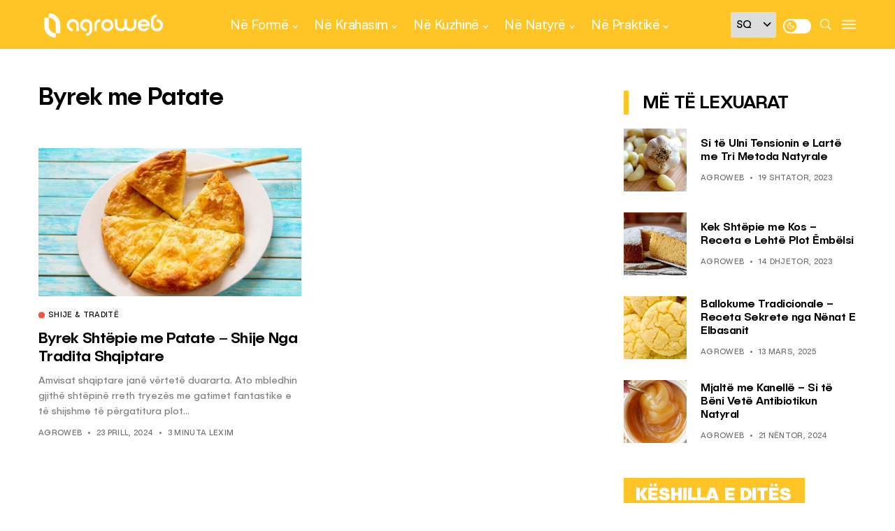

--- FILE ---
content_type: application/javascript
request_url: https://agroweb.org/wp-content/themes/generik-child/dist/js/app.js?ver=10.2
body_size: 75960
content:
!function(){"use strict";var e,t={383:function(){function e(e){return null!==e&&"object"==typeof e&&"constructor"in e&&e.constructor===Object}function t(s={},i={}){Object.keys(i).forEach((n=>{void 0===s[n]?s[n]=i[n]:e(i[n])&&e(s[n])&&Object.keys(i[n]).length>0&&t(s[n],i[n])}))}const s={body:{},addEventListener(){},removeEventListener(){},activeElement:{blur(){},nodeName:""},querySelector(){return null},querySelectorAll(){return[]},getElementById(){return null},createEvent(){return{initEvent(){}}},createElement(){return{children:[],childNodes:[],style:{},setAttribute(){},getElementsByTagName(){return[]}}},createElementNS(){return{}},importNode(){return null},location:{hash:"",host:"",hostname:"",href:"",origin:"",pathname:"",protocol:"",search:""}};function i(){const e="undefined"!=typeof document?document:{};return t(e,s),e}const n={document:s,navigator:{userAgent:""},location:{hash:"",host:"",hostname:"",href:"",origin:"",pathname:"",protocol:"",search:""},history:{replaceState(){},pushState(){},go(){},back(){}},CustomEvent:function(){return this},addEventListener(){},removeEventListener(){},getComputedStyle(){return{getPropertyValue(){return""}}},Image(){},Date(){},screen:{},setTimeout(){},clearTimeout(){},matchMedia(){return{}},requestAnimationFrame(e){return"undefined"==typeof setTimeout?(e(),null):setTimeout(e,0)},cancelAnimationFrame(e){"undefined"!=typeof setTimeout&&clearTimeout(e)}};function r(){const e="undefined"!=typeof window?window:{};return t(e,n),e}class a extends Array{constructor(e){"number"==typeof e?super(e):(super(...e||[]),function(e){const t=e.__proto__;Object.defineProperty(e,"__proto__",{get(){return t},set(e){t.__proto__=e}})}(this))}}function l(e=[]){const t=[];return e.forEach((e=>{Array.isArray(e)?t.push(...l(e)):t.push(e)})),t}function o(e,t){return Array.prototype.filter.call(e,t)}function d(e,t){const s=r(),n=i();let l=[];if(!t&&e instanceof a)return e;if(!e)return new a(l);if("string"==typeof e){const s=e.trim();if(s.indexOf("<")>=0&&s.indexOf(">")>=0){let e="div";0===s.indexOf("<li")&&(e="ul"),0===s.indexOf("<tr")&&(e="tbody"),0!==s.indexOf("<td")&&0!==s.indexOf("<th")||(e="tr"),0===s.indexOf("<tbody")&&(e="table"),0===s.indexOf("<option")&&(e="select");const t=n.createElement(e);t.innerHTML=s;for(let e=0;e<t.childNodes.length;e+=1)l.push(t.childNodes[e])}else l=function(e,t){if("string"!=typeof e)return[e];const s=[],i=t.querySelectorAll(e);for(let e=0;e<i.length;e+=1)s.push(i[e]);return s}(e.trim(),t||n)}else if(e.nodeType||e===s||e===n)l.push(e);else if(Array.isArray(e)){if(e instanceof a)return e;l=e}return new a(function(e){const t=[];for(let s=0;s<e.length;s+=1)-1===t.indexOf(e[s])&&t.push(e[s]);return t}(l))}d.fn=a.prototype;const c="resize scroll".split(" ");function p(e){return function(...t){if(void 0===t[0]){for(let t=0;t<this.length;t+=1)c.indexOf(e)<0&&(e in this[t]?this[t][e]():d(this[t]).trigger(e));return this}return this.on(e,...t)}}p("click"),p("blur"),p("focus"),p("focusin"),p("focusout"),p("keyup"),p("keydown"),p("keypress"),p("submit"),p("change"),p("mousedown"),p("mousemove"),p("mouseup"),p("mouseenter"),p("mouseleave"),p("mouseout"),p("mouseover"),p("touchstart"),p("touchend"),p("touchmove"),p("resize"),p("scroll");const u={addClass:function(...e){const t=l(e.map((e=>e.split(" "))));return this.forEach((e=>{e.classList.add(...t)})),this},removeClass:function(...e){const t=l(e.map((e=>e.split(" "))));return this.forEach((e=>{e.classList.remove(...t)})),this},hasClass:function(...e){const t=l(e.map((e=>e.split(" "))));return o(this,(e=>t.filter((t=>e.classList.contains(t))).length>0)).length>0},toggleClass:function(...e){const t=l(e.map((e=>e.split(" "))));this.forEach((e=>{t.forEach((t=>{e.classList.toggle(t)}))}))},attr:function(e,t){if(1===arguments.length&&"string"==typeof e)return this[0]?this[0].getAttribute(e):void 0;for(let s=0;s<this.length;s+=1)if(2===arguments.length)this[s].setAttribute(e,t);else for(const t in e)this[s][t]=e[t],this[s].setAttribute(t,e[t]);return this},removeAttr:function(e){for(let t=0;t<this.length;t+=1)this[t].removeAttribute(e);return this},transform:function(e){for(let t=0;t<this.length;t+=1)this[t].style.transform=e;return this},transition:function(e){for(let t=0;t<this.length;t+=1)this[t].style.transitionDuration="string"!=typeof e?`${e}ms`:e;return this},on:function(...e){let[t,s,i,n]=e;function r(e){const t=e.target;if(!t)return;const n=e.target.dom7EventData||[];if(n.indexOf(e)<0&&n.unshift(e),d(t).is(s))i.apply(t,n);else{const e=d(t).parents();for(let t=0;t<e.length;t+=1)d(e[t]).is(s)&&i.apply(e[t],n)}}function a(e){const t=e&&e.target&&e.target.dom7EventData||[];t.indexOf(e)<0&&t.unshift(e),i.apply(this,t)}"function"==typeof e[1]&&([t,i,n]=e,s=void 0),n||(n=!1);const l=t.split(" ");let o;for(let e=0;e<this.length;e+=1){const t=this[e];if(s)for(o=0;o<l.length;o+=1){const e=l[o];t.dom7LiveListeners||(t.dom7LiveListeners={}),t.dom7LiveListeners[e]||(t.dom7LiveListeners[e]=[]),t.dom7LiveListeners[e].push({listener:i,proxyListener:r}),t.addEventListener(e,r,n)}else for(o=0;o<l.length;o+=1){const e=l[o];t.dom7Listeners||(t.dom7Listeners={}),t.dom7Listeners[e]||(t.dom7Listeners[e]=[]),t.dom7Listeners[e].push({listener:i,proxyListener:a}),t.addEventListener(e,a,n)}}return this},off:function(...e){let[t,s,i,n]=e;"function"==typeof e[1]&&([t,i,n]=e,s=void 0),n||(n=!1);const r=t.split(" ");for(let e=0;e<r.length;e+=1){const t=r[e];for(let e=0;e<this.length;e+=1){const r=this[e];let a;if(!s&&r.dom7Listeners?a=r.dom7Listeners[t]:s&&r.dom7LiveListeners&&(a=r.dom7LiveListeners[t]),a&&a.length)for(let e=a.length-1;e>=0;e-=1){const s=a[e];i&&s.listener===i||i&&s.listener&&s.listener.dom7proxy&&s.listener.dom7proxy===i?(r.removeEventListener(t,s.proxyListener,n),a.splice(e,1)):i||(r.removeEventListener(t,s.proxyListener,n),a.splice(e,1))}}}return this},trigger:function(...e){const t=r(),s=e[0].split(" "),i=e[1];for(let n=0;n<s.length;n+=1){const r=s[n];for(let s=0;s<this.length;s+=1){const n=this[s];if(t.CustomEvent){const s=new t.CustomEvent(r,{detail:i,bubbles:!0,cancelable:!0});n.dom7EventData=e.filter(((e,t)=>t>0)),n.dispatchEvent(s),n.dom7EventData=[],delete n.dom7EventData}}}return this},transitionEnd:function(e){const t=this;return e&&t.on("transitionend",(function s(i){i.target===this&&(e.call(this,i),t.off("transitionend",s))})),this},outerWidth:function(e){if(this.length>0){if(e){const e=this.styles();return this[0].offsetWidth+parseFloat(e.getPropertyValue("margin-right"))+parseFloat(e.getPropertyValue("margin-left"))}return this[0].offsetWidth}return null},outerHeight:function(e){if(this.length>0){if(e){const e=this.styles();return this[0].offsetHeight+parseFloat(e.getPropertyValue("margin-top"))+parseFloat(e.getPropertyValue("margin-bottom"))}return this[0].offsetHeight}return null},styles:function(){const e=r();return this[0]?e.getComputedStyle(this[0],null):{}},offset:function(){if(this.length>0){const e=r(),t=i(),s=this[0],n=s.getBoundingClientRect(),a=t.body,l=s.clientTop||a.clientTop||0,o=s.clientLeft||a.clientLeft||0,d=s===e?e.scrollY:s.scrollTop,c=s===e?e.scrollX:s.scrollLeft;return{top:n.top+d-l,left:n.left+c-o}}return null},css:function(e,t){const s=r();let i;if(1===arguments.length){if("string"!=typeof e){for(i=0;i<this.length;i+=1)for(const t in e)this[i].style[t]=e[t];return this}if(this[0])return s.getComputedStyle(this[0],null).getPropertyValue(e)}if(2===arguments.length&&"string"==typeof e){for(i=0;i<this.length;i+=1)this[i].style[e]=t;return this}return this},each:function(e){return e?(this.forEach(((t,s)=>{e.apply(t,[t,s])})),this):this},html:function(e){if(void 0===e)return this[0]?this[0].innerHTML:null;for(let t=0;t<this.length;t+=1)this[t].innerHTML=e;return this},text:function(e){if(void 0===e)return this[0]?this[0].textContent.trim():null;for(let t=0;t<this.length;t+=1)this[t].textContent=e;return this},is:function(e){const t=r(),s=i(),n=this[0];let l,o;if(!n||void 0===e)return!1;if("string"==typeof e){if(n.matches)return n.matches(e);if(n.webkitMatchesSelector)return n.webkitMatchesSelector(e);if(n.msMatchesSelector)return n.msMatchesSelector(e);for(l=d(e),o=0;o<l.length;o+=1)if(l[o]===n)return!0;return!1}if(e===s)return n===s;if(e===t)return n===t;if(e.nodeType||e instanceof a){for(l=e.nodeType?[e]:e,o=0;o<l.length;o+=1)if(l[o]===n)return!0;return!1}return!1},index:function(){let e,t=this[0];if(t){for(e=0;null!==(t=t.previousSibling);)1===t.nodeType&&(e+=1);return e}},eq:function(e){if(void 0===e)return this;const t=this.length;if(e>t-1)return d([]);if(e<0){const s=t+e;return d(s<0?[]:[this[s]])}return d([this[e]])},append:function(...e){let t;const s=i();for(let i=0;i<e.length;i+=1){t=e[i];for(let e=0;e<this.length;e+=1)if("string"==typeof t){const i=s.createElement("div");for(i.innerHTML=t;i.firstChild;)this[e].appendChild(i.firstChild)}else if(t instanceof a)for(let s=0;s<t.length;s+=1)this[e].appendChild(t[s]);else this[e].appendChild(t)}return this},prepend:function(e){const t=i();let s,n;for(s=0;s<this.length;s+=1)if("string"==typeof e){const i=t.createElement("div");for(i.innerHTML=e,n=i.childNodes.length-1;n>=0;n-=1)this[s].insertBefore(i.childNodes[n],this[s].childNodes[0])}else if(e instanceof a)for(n=0;n<e.length;n+=1)this[s].insertBefore(e[n],this[s].childNodes[0]);else this[s].insertBefore(e,this[s].childNodes[0]);return this},next:function(e){return this.length>0?e?this[0].nextElementSibling&&d(this[0].nextElementSibling).is(e)?d([this[0].nextElementSibling]):d([]):this[0].nextElementSibling?d([this[0].nextElementSibling]):d([]):d([])},nextAll:function(e){const t=[];let s=this[0];if(!s)return d([]);for(;s.nextElementSibling;){const i=s.nextElementSibling;e?d(i).is(e)&&t.push(i):t.push(i),s=i}return d(t)},prev:function(e){if(this.length>0){const t=this[0];return e?t.previousElementSibling&&d(t.previousElementSibling).is(e)?d([t.previousElementSibling]):d([]):t.previousElementSibling?d([t.previousElementSibling]):d([])}return d([])},prevAll:function(e){const t=[];let s=this[0];if(!s)return d([]);for(;s.previousElementSibling;){const i=s.previousElementSibling;e?d(i).is(e)&&t.push(i):t.push(i),s=i}return d(t)},parent:function(e){const t=[];for(let s=0;s<this.length;s+=1)null!==this[s].parentNode&&(e?d(this[s].parentNode).is(e)&&t.push(this[s].parentNode):t.push(this[s].parentNode));return d(t)},parents:function(e){const t=[];for(let s=0;s<this.length;s+=1){let i=this[s].parentNode;for(;i;)e?d(i).is(e)&&t.push(i):t.push(i),i=i.parentNode}return d(t)},closest:function(e){let t=this;return void 0===e?d([]):(t.is(e)||(t=t.parents(e).eq(0)),t)},find:function(e){const t=[];for(let s=0;s<this.length;s+=1){const i=this[s].querySelectorAll(e);for(let e=0;e<i.length;e+=1)t.push(i[e])}return d(t)},children:function(e){const t=[];for(let s=0;s<this.length;s+=1){const i=this[s].children;for(let s=0;s<i.length;s+=1)e&&!d(i[s]).is(e)||t.push(i[s])}return d(t)},filter:function(e){return d(o(this,e))},remove:function(){for(let e=0;e<this.length;e+=1)this[e].parentNode&&this[e].parentNode.removeChild(this[e]);return this}};Object.keys(u).forEach((e=>{Object.defineProperty(d.fn,e,{value:u[e],writable:!0})}));var h=d;function f(e,t=0){return setTimeout(e,t)}function m(){return Date.now()}function g(e,t="x"){const s=r();let i,n,a;const l=function(e){const t=r();let s;return t.getComputedStyle&&(s=t.getComputedStyle(e,null)),!s&&e.currentStyle&&(s=e.currentStyle),s||(s=e.style),s}(e);return s.WebKitCSSMatrix?(n=l.transform||l.webkitTransform,n.split(",").length>6&&(n=n.split(", ").map((e=>e.replace(",","."))).join(", ")),a=new s.WebKitCSSMatrix("none"===n?"":n)):(a=l.MozTransform||l.OTransform||l.MsTransform||l.msTransform||l.transform||l.getPropertyValue("transform").replace("translate(","matrix(1, 0, 0, 1,"),i=a.toString().split(",")),"x"===t&&(n=s.WebKitCSSMatrix?a.m41:16===i.length?parseFloat(i[12]):parseFloat(i[4])),"y"===t&&(n=s.WebKitCSSMatrix?a.m42:16===i.length?parseFloat(i[13]):parseFloat(i[5])),n||0}function v(e){return"object"==typeof e&&null!==e&&e.constructor&&"Object"===Object.prototype.toString.call(e).slice(8,-1)}function b(...e){const t=Object(e[0]),s=["__proto__","constructor","prototype"];for(let n=1;n<e.length;n+=1){const r=e[n];if(null!=r&&(i=r,!("undefined"!=typeof window&&void 0!==window.HTMLElement?i instanceof HTMLElement:i&&(1===i.nodeType||11===i.nodeType)))){const e=Object.keys(Object(r)).filter((e=>s.indexOf(e)<0));for(let s=0,i=e.length;s<i;s+=1){const i=e[s],n=Object.getOwnPropertyDescriptor(r,i);void 0!==n&&n.enumerable&&(v(t[i])&&v(r[i])?r[i].__swiper__?t[i]=r[i]:b(t[i],r[i]):!v(t[i])&&v(r[i])?(t[i]={},r[i].__swiper__?t[i]=r[i]:b(t[i],r[i])):t[i]=r[i])}}}var i;return t}function w(e,t,s){e.style.setProperty(t,s)}function C({swiper:e,targetPosition:t,side:s}){const i=r(),n=-e.translate;let a,l=null;const o=e.params.speed;e.wrapperEl.style.scrollSnapType="none",i.cancelAnimationFrame(e.cssModeFrameID);const d=t>n?"next":"prev",c=(e,t)=>"next"===d&&e>=t||"prev"===d&&e<=t,p=()=>{a=(new Date).getTime(),null===l&&(l=a);const r=Math.max(Math.min((a-l)/o,1),0),d=.5-Math.cos(r*Math.PI)/2;let u=n+d*(t-n);if(c(u,t)&&(u=t),e.wrapperEl.scrollTo({[s]:u}),c(u,t))return e.wrapperEl.style.overflow="hidden",e.wrapperEl.style.scrollSnapType="",setTimeout((()=>{e.wrapperEl.style.overflow="",e.wrapperEl.scrollTo({[s]:u})})),void i.cancelAnimationFrame(e.cssModeFrameID);e.cssModeFrameID=i.requestAnimationFrame(p)};p()}let T,S,x;function E(){return T||(T=function(){const e=r(),t=i();return{smoothScroll:t.documentElement&&"scrollBehavior"in t.documentElement.style,touch:!!("ontouchstart"in e||e.DocumentTouch&&t instanceof e.DocumentTouch),passiveListener:function(){let t=!1;try{const s=Object.defineProperty({},"passive",{get(){t=!0}});e.addEventListener("testPassiveListener",null,s)}catch(e){}return t}(),gestures:"ongesturestart"in e}}()),T}function y(e={}){return S||(S=function({userAgent:e}={}){const t=E(),s=r(),i=s.navigator.platform,n=e||s.navigator.userAgent,a={ios:!1,android:!1},l=s.screen.width,o=s.screen.height,d=n.match(/(Android);?[\s\/]+([\d.]+)?/);let c=n.match(/(iPad).*OS\s([\d_]+)/);const p=n.match(/(iPod)(.*OS\s([\d_]+))?/),u=!c&&n.match(/(iPhone\sOS|iOS)\s([\d_]+)/),h="Win32"===i;let f="MacIntel"===i;return!c&&f&&t.touch&&["1024x1366","1366x1024","834x1194","1194x834","834x1112","1112x834","768x1024","1024x768","820x1180","1180x820","810x1080","1080x810"].indexOf(`${l}x${o}`)>=0&&(c=n.match(/(Version)\/([\d.]+)/),c||(c=[0,1,"13_0_0"]),f=!1),d&&!h&&(a.os="android",a.android=!0),(c||u||p)&&(a.os="ios",a.ios=!0),a}(e)),S}function M(){return x||(x=function(){const e=r();return{isSafari:function(){const t=e.navigator.userAgent.toLowerCase();return t.indexOf("safari")>=0&&t.indexOf("chrome")<0&&t.indexOf("android")<0}(),isWebView:/(iPhone|iPod|iPad).*AppleWebKit(?!.*Safari)/i.test(e.navigator.userAgent)}}()),x}var $={on(e,t,s){const i=this;if(!i.eventsListeners||i.destroyed)return i;if("function"!=typeof t)return i;const n=s?"unshift":"push";return e.split(" ").forEach((e=>{i.eventsListeners[e]||(i.eventsListeners[e]=[]),i.eventsListeners[e][n](t)})),i},once(e,t,s){const i=this;if(!i.eventsListeners||i.destroyed)return i;if("function"!=typeof t)return i;function n(...s){i.off(e,n),n.__emitterProxy&&delete n.__emitterProxy,t.apply(i,s)}return n.__emitterProxy=t,i.on(e,n,s)},onAny(e,t){const s=this;if(!s.eventsListeners||s.destroyed)return s;if("function"!=typeof e)return s;const i=t?"unshift":"push";return s.eventsAnyListeners.indexOf(e)<0&&s.eventsAnyListeners[i](e),s},offAny(e){const t=this;if(!t.eventsListeners||t.destroyed)return t;if(!t.eventsAnyListeners)return t;const s=t.eventsAnyListeners.indexOf(e);return s>=0&&t.eventsAnyListeners.splice(s,1),t},off(e,t){const s=this;return!s.eventsListeners||s.destroyed?s:s.eventsListeners?(e.split(" ").forEach((e=>{void 0===t?s.eventsListeners[e]=[]:s.eventsListeners[e]&&s.eventsListeners[e].forEach(((i,n)=>{(i===t||i.__emitterProxy&&i.__emitterProxy===t)&&s.eventsListeners[e].splice(n,1)}))})),s):s},emit(...e){const t=this;if(!t.eventsListeners||t.destroyed)return t;if(!t.eventsListeners)return t;let s,i,n;"string"==typeof e[0]||Array.isArray(e[0])?(s=e[0],i=e.slice(1,e.length),n=t):(s=e[0].events,i=e[0].data,n=e[0].context||t),i.unshift(n);return(Array.isArray(s)?s:s.split(" ")).forEach((e=>{t.eventsAnyListeners&&t.eventsAnyListeners.length&&t.eventsAnyListeners.forEach((t=>{t.apply(n,[e,...i])})),t.eventsListeners&&t.eventsListeners[e]&&t.eventsListeners[e].forEach((e=>{e.apply(n,i)}))})),t}};var k={updateSize:function(){const e=this;let t,s;const i=e.$el;t=void 0!==e.params.width&&null!==e.params.width?e.params.width:i[0].clientWidth,s=void 0!==e.params.height&&null!==e.params.height?e.params.height:i[0].clientHeight,0===t&&e.isHorizontal()||0===s&&e.isVertical()||(t=t-parseInt(i.css("padding-left")||0,10)-parseInt(i.css("padding-right")||0,10),s=s-parseInt(i.css("padding-top")||0,10)-parseInt(i.css("padding-bottom")||0,10),Number.isNaN(t)&&(t=0),Number.isNaN(s)&&(s=0),Object.assign(e,{width:t,height:s,size:e.isHorizontal()?t:s}))},updateSlides:function(){const e=this;function t(t){return e.isHorizontal()?t:{width:"height","margin-top":"margin-left","margin-bottom ":"margin-right","margin-left":"margin-top","margin-right":"margin-bottom","padding-left":"padding-top","padding-right":"padding-bottom",marginRight:"marginBottom"}[t]}function s(e,s){return parseFloat(e.getPropertyValue(t(s))||0)}const i=e.params,{$wrapperEl:n,size:r,rtlTranslate:a,wrongRTL:l}=e,o=e.virtual&&i.virtual.enabled,d=o?e.virtual.slides.length:e.slides.length,c=n.children(`.${e.params.slideClass}`),p=o?e.virtual.slides.length:c.length;let u=[];const h=[],f=[];let m=i.slidesOffsetBefore;"function"==typeof m&&(m=i.slidesOffsetBefore.call(e));let g=i.slidesOffsetAfter;"function"==typeof g&&(g=i.slidesOffsetAfter.call(e));const v=e.snapGrid.length,b=e.slidesGrid.length;let C=i.spaceBetween,T=-m,S=0,x=0;if(void 0===r)return;"string"==typeof C&&C.indexOf("%")>=0&&(C=parseFloat(C.replace("%",""))/100*r),e.virtualSize=-C,a?c.css({marginLeft:"",marginBottom:"",marginTop:""}):c.css({marginRight:"",marginBottom:"",marginTop:""}),i.centeredSlides&&i.cssMode&&(w(e.wrapperEl,"--swiper-centered-offset-before",""),w(e.wrapperEl,"--swiper-centered-offset-after",""));const E=i.grid&&i.grid.rows>1&&e.grid;let y;E&&e.grid.initSlides(p);const M="auto"===i.slidesPerView&&i.breakpoints&&Object.keys(i.breakpoints).filter((e=>void 0!==i.breakpoints[e].slidesPerView)).length>0;for(let n=0;n<p;n+=1){y=0;const a=c.eq(n);if(E&&e.grid.updateSlide(n,a,p,t),"none"!==a.css("display")){if("auto"===i.slidesPerView){M&&(c[n].style[t("width")]="");const r=getComputedStyle(a[0]),l=a[0].style.transform,o=a[0].style.webkitTransform;if(l&&(a[0].style.transform="none"),o&&(a[0].style.webkitTransform="none"),i.roundLengths)y=e.isHorizontal()?a.outerWidth(!0):a.outerHeight(!0);else{const e=s(r,"width"),t=s(r,"padding-left"),i=s(r,"padding-right"),n=s(r,"margin-left"),l=s(r,"margin-right"),o=r.getPropertyValue("box-sizing");if(o&&"border-box"===o)y=e+n+l;else{const{clientWidth:s,offsetWidth:r}=a[0];y=e+t+i+n+l+(r-s)}}l&&(a[0].style.transform=l),o&&(a[0].style.webkitTransform=o),i.roundLengths&&(y=Math.floor(y))}else y=(r-(i.slidesPerView-1)*C)/i.slidesPerView,i.roundLengths&&(y=Math.floor(y)),c[n]&&(c[n].style[t("width")]=`${y}px`);c[n]&&(c[n].swiperSlideSize=y),f.push(y),i.centeredSlides?(T=T+y/2+S/2+C,0===S&&0!==n&&(T=T-r/2-C),0===n&&(T=T-r/2-C),Math.abs(T)<.001&&(T=0),i.roundLengths&&(T=Math.floor(T)),x%i.slidesPerGroup==0&&u.push(T),h.push(T)):(i.roundLengths&&(T=Math.floor(T)),(x-Math.min(e.params.slidesPerGroupSkip,x))%e.params.slidesPerGroup==0&&u.push(T),h.push(T),T=T+y+C),e.virtualSize+=y+C,S=y,x+=1}}if(e.virtualSize=Math.max(e.virtualSize,r)+g,a&&l&&("slide"===i.effect||"coverflow"===i.effect)&&n.css({width:`${e.virtualSize+i.spaceBetween}px`}),i.setWrapperSize&&n.css({[t("width")]:`${e.virtualSize+i.spaceBetween}px`}),E&&e.grid.updateWrapperSize(y,u,t),!i.centeredSlides){const t=[];for(let s=0;s<u.length;s+=1){let n=u[s];i.roundLengths&&(n=Math.floor(n)),u[s]<=e.virtualSize-r&&t.push(n)}u=t,Math.floor(e.virtualSize-r)-Math.floor(u[u.length-1])>1&&u.push(e.virtualSize-r)}if(0===u.length&&(u=[0]),0!==i.spaceBetween){const s=e.isHorizontal()&&a?"marginLeft":t("marginRight");c.filter(((e,t)=>!i.cssMode||t!==c.length-1)).css({[s]:`${C}px`})}if(i.centeredSlides&&i.centeredSlidesBounds){let e=0;f.forEach((t=>{e+=t+(i.spaceBetween?i.spaceBetween:0)})),e-=i.spaceBetween;const t=e-r;u=u.map((e=>e<0?-m:e>t?t+g:e))}if(i.centerInsufficientSlides){let e=0;if(f.forEach((t=>{e+=t+(i.spaceBetween?i.spaceBetween:0)})),e-=i.spaceBetween,e<r){const t=(r-e)/2;u.forEach(((e,s)=>{u[s]=e-t})),h.forEach(((e,s)=>{h[s]=e+t}))}}if(Object.assign(e,{slides:c,snapGrid:u,slidesGrid:h,slidesSizesGrid:f}),i.centeredSlides&&i.cssMode&&!i.centeredSlidesBounds){w(e.wrapperEl,"--swiper-centered-offset-before",-u[0]+"px"),w(e.wrapperEl,"--swiper-centered-offset-after",e.size/2-f[f.length-1]/2+"px");const t=-e.snapGrid[0],s=-e.slidesGrid[0];e.snapGrid=e.snapGrid.map((e=>e+t)),e.slidesGrid=e.slidesGrid.map((e=>e+s))}if(p!==d&&e.emit("slidesLengthChange"),u.length!==v&&(e.params.watchOverflow&&e.checkOverflow(),e.emit("snapGridLengthChange")),h.length!==b&&e.emit("slidesGridLengthChange"),i.watchSlidesProgress&&e.updateSlidesOffset(),!(o||i.cssMode||"slide"!==i.effect&&"fade"!==i.effect)){const t=`${i.containerModifierClass}backface-hidden`,s=e.$el.hasClass(t);p<=i.maxBackfaceHiddenSlides?s||e.$el.addClass(t):s&&e.$el.removeClass(t)}},updateAutoHeight:function(e){const t=this,s=[],i=t.virtual&&t.params.virtual.enabled;let n,r=0;"number"==typeof e?t.setTransition(e):!0===e&&t.setTransition(t.params.speed);const a=e=>i?t.slides.filter((t=>parseInt(t.getAttribute("data-swiper-slide-index"),10)===e))[0]:t.slides.eq(e)[0];if("auto"!==t.params.slidesPerView&&t.params.slidesPerView>1)if(t.params.centeredSlides)(t.visibleSlides||h([])).each((e=>{s.push(e)}));else for(n=0;n<Math.ceil(t.params.slidesPerView);n+=1){const e=t.activeIndex+n;if(e>t.slides.length&&!i)break;s.push(a(e))}else s.push(a(t.activeIndex));for(n=0;n<s.length;n+=1)if(void 0!==s[n]){const e=s[n].offsetHeight;r=e>r?e:r}(r||0===r)&&t.$wrapperEl.css("height",`${r}px`)},updateSlidesOffset:function(){const e=this,t=e.slides;for(let s=0;s<t.length;s+=1)t[s].swiperSlideOffset=e.isHorizontal()?t[s].offsetLeft:t[s].offsetTop},updateSlidesProgress:function(e=this&&this.translate||0){const t=this,s=t.params,{slides:i,rtlTranslate:n,snapGrid:r}=t;if(0===i.length)return;void 0===i[0].swiperSlideOffset&&t.updateSlidesOffset();let a=-e;n&&(a=e),i.removeClass(s.slideVisibleClass),t.visibleSlidesIndexes=[],t.visibleSlides=[];for(let e=0;e<i.length;e+=1){const l=i[e];let o=l.swiperSlideOffset;s.cssMode&&s.centeredSlides&&(o-=i[0].swiperSlideOffset);const d=(a+(s.centeredSlides?t.minTranslate():0)-o)/(l.swiperSlideSize+s.spaceBetween),c=(a-r[0]+(s.centeredSlides?t.minTranslate():0)-o)/(l.swiperSlideSize+s.spaceBetween),p=-(a-o),u=p+t.slidesSizesGrid[e];(p>=0&&p<t.size-1||u>1&&u<=t.size||p<=0&&u>=t.size)&&(t.visibleSlides.push(l),t.visibleSlidesIndexes.push(e),i.eq(e).addClass(s.slideVisibleClass)),l.progress=n?-d:d,l.originalProgress=n?-c:c}t.visibleSlides=h(t.visibleSlides)},updateProgress:function(e){const t=this;if(void 0===e){const s=t.rtlTranslate?-1:1;e=t&&t.translate&&t.translate*s||0}const s=t.params,i=t.maxTranslate()-t.minTranslate();let{progress:n,isBeginning:r,isEnd:a}=t;const l=r,o=a;0===i?(n=0,r=!0,a=!0):(n=(e-t.minTranslate())/i,r=n<=0,a=n>=1),Object.assign(t,{progress:n,isBeginning:r,isEnd:a}),(s.watchSlidesProgress||s.centeredSlides&&s.autoHeight)&&t.updateSlidesProgress(e),r&&!l&&t.emit("reachBeginning toEdge"),a&&!o&&t.emit("reachEnd toEdge"),(l&&!r||o&&!a)&&t.emit("fromEdge"),t.emit("progress",n)},updateSlidesClasses:function(){const e=this,{slides:t,params:s,$wrapperEl:i,activeIndex:n,realIndex:r}=e,a=e.virtual&&s.virtual.enabled;let l;t.removeClass(`${s.slideActiveClass} ${s.slideNextClass} ${s.slidePrevClass} ${s.slideDuplicateActiveClass} ${s.slideDuplicateNextClass} ${s.slideDuplicatePrevClass}`),l=a?e.$wrapperEl.find(`.${s.slideClass}[data-swiper-slide-index="${n}"]`):t.eq(n),l.addClass(s.slideActiveClass),s.loop&&(l.hasClass(s.slideDuplicateClass)?i.children(`.${s.slideClass}:not(.${s.slideDuplicateClass})[data-swiper-slide-index="${r}"]`).addClass(s.slideDuplicateActiveClass):i.children(`.${s.slideClass}.${s.slideDuplicateClass}[data-swiper-slide-index="${r}"]`).addClass(s.slideDuplicateActiveClass));let o=l.nextAll(`.${s.slideClass}`).eq(0).addClass(s.slideNextClass);s.loop&&0===o.length&&(o=t.eq(0),o.addClass(s.slideNextClass));let d=l.prevAll(`.${s.slideClass}`).eq(0).addClass(s.slidePrevClass);s.loop&&0===d.length&&(d=t.eq(-1),d.addClass(s.slidePrevClass)),s.loop&&(o.hasClass(s.slideDuplicateClass)?i.children(`.${s.slideClass}:not(.${s.slideDuplicateClass})[data-swiper-slide-index="${o.attr("data-swiper-slide-index")}"]`).addClass(s.slideDuplicateNextClass):i.children(`.${s.slideClass}.${s.slideDuplicateClass}[data-swiper-slide-index="${o.attr("data-swiper-slide-index")}"]`).addClass(s.slideDuplicateNextClass),d.hasClass(s.slideDuplicateClass)?i.children(`.${s.slideClass}:not(.${s.slideDuplicateClass})[data-swiper-slide-index="${d.attr("data-swiper-slide-index")}"]`).addClass(s.slideDuplicatePrevClass):i.children(`.${s.slideClass}.${s.slideDuplicateClass}[data-swiper-slide-index="${d.attr("data-swiper-slide-index")}"]`).addClass(s.slideDuplicatePrevClass)),e.emitSlidesClasses()},updateActiveIndex:function(e){const t=this,s=t.rtlTranslate?t.translate:-t.translate,{slidesGrid:i,snapGrid:n,params:r,activeIndex:a,realIndex:l,snapIndex:o}=t;let d,c=e;if(void 0===c){for(let e=0;e<i.length;e+=1)void 0!==i[e+1]?s>=i[e]&&s<i[e+1]-(i[e+1]-i[e])/2?c=e:s>=i[e]&&s<i[e+1]&&(c=e+1):s>=i[e]&&(c=e);r.normalizeSlideIndex&&(c<0||void 0===c)&&(c=0)}if(n.indexOf(s)>=0)d=n.indexOf(s);else{const e=Math.min(r.slidesPerGroupSkip,c);d=e+Math.floor((c-e)/r.slidesPerGroup)}if(d>=n.length&&(d=n.length-1),c===a)return void(d!==o&&(t.snapIndex=d,t.emit("snapIndexChange")));const p=parseInt(t.slides.eq(c).attr("data-swiper-slide-index")||c,10);Object.assign(t,{snapIndex:d,realIndex:p,previousIndex:a,activeIndex:c}),t.emit("activeIndexChange"),t.emit("snapIndexChange"),l!==p&&t.emit("realIndexChange"),(t.initialized||t.params.runCallbacksOnInit)&&t.emit("slideChange")},updateClickedSlide:function(e){const t=this,s=t.params,i=h(e).closest(`.${s.slideClass}`)[0];let n,r=!1;if(i)for(let e=0;e<t.slides.length;e+=1)if(t.slides[e]===i){r=!0,n=e;break}if(!i||!r)return t.clickedSlide=void 0,void(t.clickedIndex=void 0);t.clickedSlide=i,t.virtual&&t.params.virtual.enabled?t.clickedIndex=parseInt(h(i).attr("data-swiper-slide-index"),10):t.clickedIndex=n,s.slideToClickedSlide&&void 0!==t.clickedIndex&&t.clickedIndex!==t.activeIndex&&t.slideToClickedSlide()}};var P={getTranslate:function(e=(this.isHorizontal()?"x":"y")){const{params:t,rtlTranslate:s,translate:i,$wrapperEl:n}=this;if(t.virtualTranslate)return s?-i:i;if(t.cssMode)return i;let r=g(n[0],e);return s&&(r=-r),r||0},setTranslate:function(e,t){const s=this,{rtlTranslate:i,params:n,$wrapperEl:r,wrapperEl:a,progress:l}=s;let o,d=0,c=0;s.isHorizontal()?d=i?-e:e:c=e,n.roundLengths&&(d=Math.floor(d),c=Math.floor(c)),n.cssMode?a[s.isHorizontal()?"scrollLeft":"scrollTop"]=s.isHorizontal()?-d:-c:n.virtualTranslate||r.transform(`translate3d(${d}px, ${c}px, 0px)`),s.previousTranslate=s.translate,s.translate=s.isHorizontal()?d:c;const p=s.maxTranslate()-s.minTranslate();o=0===p?0:(e-s.minTranslate())/p,o!==l&&s.updateProgress(e),s.emit("setTranslate",s.translate,t)},minTranslate:function(){return-this.snapGrid[0]},maxTranslate:function(){return-this.snapGrid[this.snapGrid.length-1]},translateTo:function(e=0,t=this.params.speed,s=!0,i=!0,n){const r=this,{params:a,wrapperEl:l}=r;if(r.animating&&a.preventInteractionOnTransition)return!1;const o=r.minTranslate(),d=r.maxTranslate();let c;if(c=i&&e>o?o:i&&e<d?d:e,r.updateProgress(c),a.cssMode){const e=r.isHorizontal();if(0===t)l[e?"scrollLeft":"scrollTop"]=-c;else{if(!r.support.smoothScroll)return C({swiper:r,targetPosition:-c,side:e?"left":"top"}),!0;l.scrollTo({[e?"left":"top"]:-c,behavior:"smooth"})}return!0}return 0===t?(r.setTransition(0),r.setTranslate(c),s&&(r.emit("beforeTransitionStart",t,n),r.emit("transitionEnd"))):(r.setTransition(t),r.setTranslate(c),s&&(r.emit("beforeTransitionStart",t,n),r.emit("transitionStart")),r.animating||(r.animating=!0,r.onTranslateToWrapperTransitionEnd||(r.onTranslateToWrapperTransitionEnd=function(e){r&&!r.destroyed&&e.target===this&&(r.$wrapperEl[0].removeEventListener("transitionend",r.onTranslateToWrapperTransitionEnd),r.$wrapperEl[0].removeEventListener("webkitTransitionEnd",r.onTranslateToWrapperTransitionEnd),r.onTranslateToWrapperTransitionEnd=null,delete r.onTranslateToWrapperTransitionEnd,s&&r.emit("transitionEnd"))}),r.$wrapperEl[0].addEventListener("transitionend",r.onTranslateToWrapperTransitionEnd),r.$wrapperEl[0].addEventListener("webkitTransitionEnd",r.onTranslateToWrapperTransitionEnd))),!0}};function L({swiper:e,runCallbacks:t,direction:s,step:i}){const{activeIndex:n,previousIndex:r}=e;let a=s;if(a||(a=n>r?"next":n<r?"prev":"reset"),e.emit(`transition${i}`),t&&n!==r){if("reset"===a)return void e.emit(`slideResetTransition${i}`);e.emit(`slideChangeTransition${i}`),"next"===a?e.emit(`slideNextTransition${i}`):e.emit(`slidePrevTransition${i}`)}}var O={slideTo:function(e=0,t=this.params.speed,s=!0,i,n){if("number"!=typeof e&&"string"!=typeof e)throw new Error(`The 'index' argument cannot have type other than 'number' or 'string'. [${typeof e}] given.`);if("string"==typeof e){const t=parseInt(e,10);if(!isFinite(t))throw new Error(`The passed-in 'index' (string) couldn't be converted to 'number'. [${e}] given.`);e=t}const r=this;let a=e;a<0&&(a=0);const{params:l,snapGrid:o,slidesGrid:d,previousIndex:c,activeIndex:p,rtlTranslate:u,wrapperEl:h,enabled:f}=r;if(r.animating&&l.preventInteractionOnTransition||!f&&!i&&!n)return!1;const m=Math.min(r.params.slidesPerGroupSkip,a);let g=m+Math.floor((a-m)/r.params.slidesPerGroup);g>=o.length&&(g=o.length-1);const v=-o[g];if(l.normalizeSlideIndex)for(let e=0;e<d.length;e+=1){const t=-Math.floor(100*v),s=Math.floor(100*d[e]),i=Math.floor(100*d[e+1]);void 0!==d[e+1]?t>=s&&t<i-(i-s)/2?a=e:t>=s&&t<i&&(a=e+1):t>=s&&(a=e)}if(r.initialized&&a!==p){if(!r.allowSlideNext&&v<r.translate&&v<r.minTranslate())return!1;if(!r.allowSlidePrev&&v>r.translate&&v>r.maxTranslate()&&(p||0)!==a)return!1}let b;if(a!==(c||0)&&s&&r.emit("beforeSlideChangeStart"),r.updateProgress(v),b=a>p?"next":a<p?"prev":"reset",u&&-v===r.translate||!u&&v===r.translate)return r.updateActiveIndex(a),l.autoHeight&&r.updateAutoHeight(),r.updateSlidesClasses(),"slide"!==l.effect&&r.setTranslate(v),"reset"!==b&&(r.transitionStart(s,b),r.transitionEnd(s,b)),!1;if(l.cssMode){const e=r.isHorizontal(),s=u?v:-v;if(0===t){const t=r.virtual&&r.params.virtual.enabled;t&&(r.wrapperEl.style.scrollSnapType="none",r._immediateVirtual=!0),h[e?"scrollLeft":"scrollTop"]=s,t&&requestAnimationFrame((()=>{r.wrapperEl.style.scrollSnapType="",r._swiperImmediateVirtual=!1}))}else{if(!r.support.smoothScroll)return C({swiper:r,targetPosition:s,side:e?"left":"top"}),!0;h.scrollTo({[e?"left":"top"]:s,behavior:"smooth"})}return!0}return r.setTransition(t),r.setTranslate(v),r.updateActiveIndex(a),r.updateSlidesClasses(),r.emit("beforeTransitionStart",t,i),r.transitionStart(s,b),0===t?r.transitionEnd(s,b):r.animating||(r.animating=!0,r.onSlideToWrapperTransitionEnd||(r.onSlideToWrapperTransitionEnd=function(e){r&&!r.destroyed&&e.target===this&&(r.$wrapperEl[0].removeEventListener("transitionend",r.onSlideToWrapperTransitionEnd),r.$wrapperEl[0].removeEventListener("webkitTransitionEnd",r.onSlideToWrapperTransitionEnd),r.onSlideToWrapperTransitionEnd=null,delete r.onSlideToWrapperTransitionEnd,r.transitionEnd(s,b))}),r.$wrapperEl[0].addEventListener("transitionend",r.onSlideToWrapperTransitionEnd),r.$wrapperEl[0].addEventListener("webkitTransitionEnd",r.onSlideToWrapperTransitionEnd)),!0},slideToLoop:function(e=0,t=this.params.speed,s=!0,i){if("string"==typeof e){const t=parseInt(e,10);if(!isFinite(t))throw new Error(`The passed-in 'index' (string) couldn't be converted to 'number'. [${e}] given.`);e=t}const n=this;let r=e;return n.params.loop&&(r+=n.loopedSlides),n.slideTo(r,t,s,i)},slideNext:function(e=this.params.speed,t=!0,s){const i=this,{animating:n,enabled:r,params:a}=i;if(!r)return i;let l=a.slidesPerGroup;"auto"===a.slidesPerView&&1===a.slidesPerGroup&&a.slidesPerGroupAuto&&(l=Math.max(i.slidesPerViewDynamic("current",!0),1));const o=i.activeIndex<a.slidesPerGroupSkip?1:l;if(a.loop){if(n&&a.loopPreventsSlide)return!1;i.loopFix(),i._clientLeft=i.$wrapperEl[0].clientLeft}return a.rewind&&i.isEnd?i.slideTo(0,e,t,s):i.slideTo(i.activeIndex+o,e,t,s)},slidePrev:function(e=this.params.speed,t=!0,s){const i=this,{params:n,animating:r,snapGrid:a,slidesGrid:l,rtlTranslate:o,enabled:d}=i;if(!d)return i;if(n.loop){if(r&&n.loopPreventsSlide)return!1;i.loopFix(),i._clientLeft=i.$wrapperEl[0].clientLeft}function c(e){return e<0?-Math.floor(Math.abs(e)):Math.floor(e)}const p=c(o?i.translate:-i.translate),u=a.map((e=>c(e)));let h=a[u.indexOf(p)-1];if(void 0===h&&n.cssMode){let e;a.forEach(((t,s)=>{p>=t&&(e=s)})),void 0!==e&&(h=a[e>0?e-1:e])}let f=0;if(void 0!==h&&(f=l.indexOf(h),f<0&&(f=i.activeIndex-1),"auto"===n.slidesPerView&&1===n.slidesPerGroup&&n.slidesPerGroupAuto&&(f=f-i.slidesPerViewDynamic("previous",!0)+1,f=Math.max(f,0))),n.rewind&&i.isBeginning){const n=i.params.virtual&&i.params.virtual.enabled&&i.virtual?i.virtual.slides.length-1:i.slides.length-1;return i.slideTo(n,e,t,s)}return i.slideTo(f,e,t,s)},slideReset:function(e=this.params.speed,t=!0,s){return this.slideTo(this.activeIndex,e,t,s)},slideToClosest:function(e=this.params.speed,t=!0,s,i=.5){const n=this;let r=n.activeIndex;const a=Math.min(n.params.slidesPerGroupSkip,r),l=a+Math.floor((r-a)/n.params.slidesPerGroup),o=n.rtlTranslate?n.translate:-n.translate;if(o>=n.snapGrid[l]){const e=n.snapGrid[l];o-e>(n.snapGrid[l+1]-e)*i&&(r+=n.params.slidesPerGroup)}else{const e=n.snapGrid[l-1];o-e<=(n.snapGrid[l]-e)*i&&(r-=n.params.slidesPerGroup)}return r=Math.max(r,0),r=Math.min(r,n.slidesGrid.length-1),n.slideTo(r,e,t,s)},slideToClickedSlide:function(){const e=this,{params:t,$wrapperEl:s}=e,i="auto"===t.slidesPerView?e.slidesPerViewDynamic():t.slidesPerView;let n,r=e.clickedIndex;if(t.loop){if(e.animating)return;n=parseInt(h(e.clickedSlide).attr("data-swiper-slide-index"),10),t.centeredSlides?r<e.loopedSlides-i/2||r>e.slides.length-e.loopedSlides+i/2?(e.loopFix(),r=s.children(`.${t.slideClass}[data-swiper-slide-index="${n}"]:not(.${t.slideDuplicateClass})`).eq(0).index(),f((()=>{e.slideTo(r)}))):e.slideTo(r):r>e.slides.length-i?(e.loopFix(),r=s.children(`.${t.slideClass}[data-swiper-slide-index="${n}"]:not(.${t.slideDuplicateClass})`).eq(0).index(),f((()=>{e.slideTo(r)}))):e.slideTo(r)}else e.slideTo(r)}};var z={loopCreate:function(){const e=this,t=i(),{params:s,$wrapperEl:n}=e,r=n.children().length>0?h(n.children()[0].parentNode):n;r.children(`.${s.slideClass}.${s.slideDuplicateClass}`).remove();let a=r.children(`.${s.slideClass}`);if(s.loopFillGroupWithBlank){const e=s.slidesPerGroup-a.length%s.slidesPerGroup;if(e!==s.slidesPerGroup){for(let i=0;i<e;i+=1){const e=h(t.createElement("div")).addClass(`${s.slideClass} ${s.slideBlankClass}`);r.append(e)}a=r.children(`.${s.slideClass}`)}}"auto"!==s.slidesPerView||s.loopedSlides||(s.loopedSlides=a.length),e.loopedSlides=Math.ceil(parseFloat(s.loopedSlides||s.slidesPerView,10)),e.loopedSlides+=s.loopAdditionalSlides,e.loopedSlides>a.length&&e.params.loopedSlidesLimit&&(e.loopedSlides=a.length);const l=[],o=[];a.each(((e,t)=>{h(e).attr("data-swiper-slide-index",t)}));for(let t=0;t<e.loopedSlides;t+=1){const e=t-Math.floor(t/a.length)*a.length;o.push(a.eq(e)[0]),l.unshift(a.eq(a.length-e-1)[0])}for(let e=0;e<o.length;e+=1)r.append(h(o[e].cloneNode(!0)).addClass(s.slideDuplicateClass));for(let e=l.length-1;e>=0;e-=1)r.prepend(h(l[e].cloneNode(!0)).addClass(s.slideDuplicateClass))},loopFix:function(){const e=this;e.emit("beforeLoopFix");const{activeIndex:t,slides:s,loopedSlides:i,allowSlidePrev:n,allowSlideNext:r,snapGrid:a,rtlTranslate:l}=e;let o;e.allowSlidePrev=!0,e.allowSlideNext=!0;const d=-a[t]-e.getTranslate();if(t<i){o=s.length-3*i+t,o+=i;e.slideTo(o,0,!1,!0)&&0!==d&&e.setTranslate((l?-e.translate:e.translate)-d)}else if(t>=s.length-i){o=-s.length+t+i,o+=i;e.slideTo(o,0,!1,!0)&&0!==d&&e.setTranslate((l?-e.translate:e.translate)-d)}e.allowSlidePrev=n,e.allowSlideNext=r,e.emit("loopFix")},loopDestroy:function(){const{$wrapperEl:e,params:t,slides:s}=this;e.children(`.${t.slideClass}.${t.slideDuplicateClass},.${t.slideClass}.${t.slideBlankClass}`).remove(),s.removeAttr("data-swiper-slide-index")}};function A(e){const t=this,s=i(),n=r(),a=t.touchEventsData,{params:l,touches:o,enabled:d}=t;if(!d)return;if(t.animating&&l.preventInteractionOnTransition)return;!t.animating&&l.cssMode&&l.loop&&t.loopFix();let c=e;c.originalEvent&&(c=c.originalEvent);let p=h(c.target);if("wrapper"===l.touchEventsTarget&&!p.closest(t.wrapperEl).length)return;if(a.isTouchEvent="touchstart"===c.type,!a.isTouchEvent&&"which"in c&&3===c.which)return;if(!a.isTouchEvent&&"button"in c&&c.button>0)return;if(a.isTouched&&a.isMoved)return;const u=!!l.noSwipingClass&&""!==l.noSwipingClass,f=e.composedPath?e.composedPath():e.path;u&&c.target&&c.target.shadowRoot&&f&&(p=h(f[0]));const g=l.noSwipingSelector?l.noSwipingSelector:`.${l.noSwipingClass}`,v=!(!c.target||!c.target.shadowRoot);if(l.noSwiping&&(v?function(e,t=this){return function t(s){if(!s||s===i()||s===r())return null;s.assignedSlot&&(s=s.assignedSlot);const n=s.closest(e);return n||s.getRootNode?n||t(s.getRootNode().host):null}(t)}(g,p[0]):p.closest(g)[0]))return void(t.allowClick=!0);if(l.swipeHandler&&!p.closest(l.swipeHandler)[0])return;o.currentX="touchstart"===c.type?c.targetTouches[0].pageX:c.pageX,o.currentY="touchstart"===c.type?c.targetTouches[0].pageY:c.pageY;const b=o.currentX,w=o.currentY,C=l.edgeSwipeDetection||l.iOSEdgeSwipeDetection,T=l.edgeSwipeThreshold||l.iOSEdgeSwipeThreshold;if(C&&(b<=T||b>=n.innerWidth-T)){if("prevent"!==C)return;e.preventDefault()}if(Object.assign(a,{isTouched:!0,isMoved:!1,allowTouchCallbacks:!0,isScrolling:void 0,startMoving:void 0}),o.startX=b,o.startY=w,a.touchStartTime=m(),t.allowClick=!0,t.updateSize(),t.swipeDirection=void 0,l.threshold>0&&(a.allowThresholdMove=!1),"touchstart"!==c.type){let e=!0;p.is(a.focusableElements)&&(e=!1,"SELECT"===p[0].nodeName&&(a.isTouched=!1)),s.activeElement&&h(s.activeElement).is(a.focusableElements)&&s.activeElement!==p[0]&&s.activeElement.blur();const i=e&&t.allowTouchMove&&l.touchStartPreventDefault;!l.touchStartForcePreventDefault&&!i||p[0].isContentEditable||c.preventDefault()}t.params.freeMode&&t.params.freeMode.enabled&&t.freeMode&&t.animating&&!l.cssMode&&t.freeMode.onTouchStart(),t.emit("touchStart",c)}function I(e){const t=i(),s=this,n=s.touchEventsData,{params:r,touches:a,rtlTranslate:l,enabled:o}=s;if(!o)return;let d=e;if(d.originalEvent&&(d=d.originalEvent),!n.isTouched)return void(n.startMoving&&n.isScrolling&&s.emit("touchMoveOpposite",d));if(n.isTouchEvent&&"touchmove"!==d.type)return;const c="touchmove"===d.type&&d.targetTouches&&(d.targetTouches[0]||d.changedTouches[0]),p="touchmove"===d.type?c.pageX:d.pageX,u="touchmove"===d.type?c.pageY:d.pageY;if(d.preventedByNestedSwiper)return a.startX=p,void(a.startY=u);if(!s.allowTouchMove)return h(d.target).is(n.focusableElements)||(s.allowClick=!1),void(n.isTouched&&(Object.assign(a,{startX:p,startY:u,currentX:p,currentY:u}),n.touchStartTime=m()));if(n.isTouchEvent&&r.touchReleaseOnEdges&&!r.loop)if(s.isVertical()){if(u<a.startY&&s.translate<=s.maxTranslate()||u>a.startY&&s.translate>=s.minTranslate())return n.isTouched=!1,void(n.isMoved=!1)}else if(p<a.startX&&s.translate<=s.maxTranslate()||p>a.startX&&s.translate>=s.minTranslate())return;if(n.isTouchEvent&&t.activeElement&&d.target===t.activeElement&&h(d.target).is(n.focusableElements))return n.isMoved=!0,void(s.allowClick=!1);if(n.allowTouchCallbacks&&s.emit("touchMove",d),d.targetTouches&&d.targetTouches.length>1)return;a.currentX=p,a.currentY=u;const f=a.currentX-a.startX,g=a.currentY-a.startY;if(s.params.threshold&&Math.sqrt(f**2+g**2)<s.params.threshold)return;if(void 0===n.isScrolling){let e;s.isHorizontal()&&a.currentY===a.startY||s.isVertical()&&a.currentX===a.startX?n.isScrolling=!1:f*f+g*g>=25&&(e=180*Math.atan2(Math.abs(g),Math.abs(f))/Math.PI,n.isScrolling=s.isHorizontal()?e>r.touchAngle:90-e>r.touchAngle)}if(n.isScrolling&&s.emit("touchMoveOpposite",d),void 0===n.startMoving&&(a.currentX===a.startX&&a.currentY===a.startY||(n.startMoving=!0)),n.isScrolling)return void(n.isTouched=!1);if(!n.startMoving)return;s.allowClick=!1,!r.cssMode&&d.cancelable&&d.preventDefault(),r.touchMoveStopPropagation&&!r.nested&&d.stopPropagation(),n.isMoved||(r.loop&&!r.cssMode&&s.loopFix(),n.startTranslate=s.getTranslate(),s.setTransition(0),s.animating&&s.$wrapperEl.trigger("webkitTransitionEnd transitionend"),n.allowMomentumBounce=!1,!r.grabCursor||!0!==s.allowSlideNext&&!0!==s.allowSlidePrev||s.setGrabCursor(!0),s.emit("sliderFirstMove",d)),s.emit("sliderMove",d),n.isMoved=!0;let v=s.isHorizontal()?f:g;a.diff=v,v*=r.touchRatio,l&&(v=-v),s.swipeDirection=v>0?"prev":"next",n.currentTranslate=v+n.startTranslate;let b=!0,w=r.resistanceRatio;if(r.touchReleaseOnEdges&&(w=0),v>0&&n.currentTranslate>s.minTranslate()?(b=!1,r.resistance&&(n.currentTranslate=s.minTranslate()-1+(-s.minTranslate()+n.startTranslate+v)**w)):v<0&&n.currentTranslate<s.maxTranslate()&&(b=!1,r.resistance&&(n.currentTranslate=s.maxTranslate()+1-(s.maxTranslate()-n.startTranslate-v)**w)),b&&(d.preventedByNestedSwiper=!0),!s.allowSlideNext&&"next"===s.swipeDirection&&n.currentTranslate<n.startTranslate&&(n.currentTranslate=n.startTranslate),!s.allowSlidePrev&&"prev"===s.swipeDirection&&n.currentTranslate>n.startTranslate&&(n.currentTranslate=n.startTranslate),s.allowSlidePrev||s.allowSlideNext||(n.currentTranslate=n.startTranslate),r.threshold>0){if(!(Math.abs(v)>r.threshold||n.allowThresholdMove))return void(n.currentTranslate=n.startTranslate);if(!n.allowThresholdMove)return n.allowThresholdMove=!0,a.startX=a.currentX,a.startY=a.currentY,n.currentTranslate=n.startTranslate,void(a.diff=s.isHorizontal()?a.currentX-a.startX:a.currentY-a.startY)}r.followFinger&&!r.cssMode&&((r.freeMode&&r.freeMode.enabled&&s.freeMode||r.watchSlidesProgress)&&(s.updateActiveIndex(),s.updateSlidesClasses()),s.params.freeMode&&r.freeMode.enabled&&s.freeMode&&s.freeMode.onTouchMove(),s.updateProgress(n.currentTranslate),s.setTranslate(n.currentTranslate))}function D(e){const t=this,s=t.touchEventsData,{params:i,touches:n,rtlTranslate:r,slidesGrid:a,enabled:l}=t;if(!l)return;let o=e;if(o.originalEvent&&(o=o.originalEvent),s.allowTouchCallbacks&&t.emit("touchEnd",o),s.allowTouchCallbacks=!1,!s.isTouched)return s.isMoved&&i.grabCursor&&t.setGrabCursor(!1),s.isMoved=!1,void(s.startMoving=!1);i.grabCursor&&s.isMoved&&s.isTouched&&(!0===t.allowSlideNext||!0===t.allowSlidePrev)&&t.setGrabCursor(!1);const d=m(),c=d-s.touchStartTime;if(t.allowClick){const e=o.path||o.composedPath&&o.composedPath();t.updateClickedSlide(e&&e[0]||o.target),t.emit("tap click",o),c<300&&d-s.lastClickTime<300&&t.emit("doubleTap doubleClick",o)}if(s.lastClickTime=m(),f((()=>{t.destroyed||(t.allowClick=!0)})),!s.isTouched||!s.isMoved||!t.swipeDirection||0===n.diff||s.currentTranslate===s.startTranslate)return s.isTouched=!1,s.isMoved=!1,void(s.startMoving=!1);let p;if(s.isTouched=!1,s.isMoved=!1,s.startMoving=!1,p=i.followFinger?r?t.translate:-t.translate:-s.currentTranslate,i.cssMode)return;if(t.params.freeMode&&i.freeMode.enabled)return void t.freeMode.onTouchEnd({currentPos:p});let u=0,h=t.slidesSizesGrid[0];for(let e=0;e<a.length;e+=e<i.slidesPerGroupSkip?1:i.slidesPerGroup){const t=e<i.slidesPerGroupSkip-1?1:i.slidesPerGroup;void 0!==a[e+t]?p>=a[e]&&p<a[e+t]&&(u=e,h=a[e+t]-a[e]):p>=a[e]&&(u=e,h=a[a.length-1]-a[a.length-2])}let g=null,v=null;i.rewind&&(t.isBeginning?v=t.params.virtual&&t.params.virtual.enabled&&t.virtual?t.virtual.slides.length-1:t.slides.length-1:t.isEnd&&(g=0));const b=(p-a[u])/h,w=u<i.slidesPerGroupSkip-1?1:i.slidesPerGroup;if(c>i.longSwipesMs){if(!i.longSwipes)return void t.slideTo(t.activeIndex);"next"===t.swipeDirection&&(b>=i.longSwipesRatio?t.slideTo(i.rewind&&t.isEnd?g:u+w):t.slideTo(u)),"prev"===t.swipeDirection&&(b>1-i.longSwipesRatio?t.slideTo(u+w):null!==v&&b<0&&Math.abs(b)>i.longSwipesRatio?t.slideTo(v):t.slideTo(u))}else{if(!i.shortSwipes)return void t.slideTo(t.activeIndex);t.navigation&&(o.target===t.navigation.nextEl||o.target===t.navigation.prevEl)?o.target===t.navigation.nextEl?t.slideTo(u+w):t.slideTo(u):("next"===t.swipeDirection&&t.slideTo(null!==g?g:u+w),"prev"===t.swipeDirection&&t.slideTo(null!==v?v:u))}}function G(){const e=this,{params:t,el:s}=e;if(s&&0===s.offsetWidth)return;t.breakpoints&&e.setBreakpoint();const{allowSlideNext:i,allowSlidePrev:n,snapGrid:r}=e;e.allowSlideNext=!0,e.allowSlidePrev=!0,e.updateSize(),e.updateSlides(),e.updateSlidesClasses(),("auto"===t.slidesPerView||t.slidesPerView>1)&&e.isEnd&&!e.isBeginning&&!e.params.centeredSlides?e.slideTo(e.slides.length-1,0,!1,!0):e.slideTo(e.activeIndex,0,!1,!0),e.autoplay&&e.autoplay.running&&e.autoplay.paused&&e.autoplay.run(),e.allowSlidePrev=n,e.allowSlideNext=i,e.params.watchOverflow&&r!==e.snapGrid&&e.checkOverflow()}function B(e){const t=this;t.enabled&&(t.allowClick||(t.params.preventClicks&&e.preventDefault(),t.params.preventClicksPropagation&&t.animating&&(e.stopPropagation(),e.stopImmediatePropagation())))}function N(){const e=this,{wrapperEl:t,rtlTranslate:s,enabled:i}=e;if(!i)return;let n;e.previousTranslate=e.translate,e.isHorizontal()?e.translate=-t.scrollLeft:e.translate=-t.scrollTop,0===e.translate&&(e.translate=0),e.updateActiveIndex(),e.updateSlidesClasses();const r=e.maxTranslate()-e.minTranslate();n=0===r?0:(e.translate-e.minTranslate())/r,n!==e.progress&&e.updateProgress(s?-e.translate:e.translate),e.emit("setTranslate",e.translate,!1)}let _=!1;function H(){}const j=(e,t)=>{const s=i(),{params:n,touchEvents:r,el:a,wrapperEl:l,device:o,support:d}=e,c=!!n.nested,p="on"===t?"addEventListener":"removeEventListener",u=t;if(d.touch){const t=!("touchstart"!==r.start||!d.passiveListener||!n.passiveListeners)&&{passive:!0,capture:!1};a[p](r.start,e.onTouchStart,t),a[p](r.move,e.onTouchMove,d.passiveListener?{passive:!1,capture:c}:c),a[p](r.end,e.onTouchEnd,t),r.cancel&&a[p](r.cancel,e.onTouchEnd,t)}else a[p](r.start,e.onTouchStart,!1),s[p](r.move,e.onTouchMove,c),s[p](r.end,e.onTouchEnd,!1);(n.preventClicks||n.preventClicksPropagation)&&a[p]("click",e.onClick,!0),n.cssMode&&l[p]("scroll",e.onScroll),n.updateOnWindowResize?e[u](o.ios||o.android?"resize orientationchange observerUpdate":"resize observerUpdate",G,!0):e[u]("observerUpdate",G,!0)};var F={attachEvents:function(){const e=this,t=i(),{params:s,support:n}=e;e.onTouchStart=A.bind(e),e.onTouchMove=I.bind(e),e.onTouchEnd=D.bind(e),s.cssMode&&(e.onScroll=N.bind(e)),e.onClick=B.bind(e),n.touch&&!_&&(t.addEventListener("touchstart",H),_=!0),j(e,"on")},detachEvents:function(){j(this,"off")}};const V=(e,t)=>e.grid&&t.grid&&t.grid.rows>1;var W={setBreakpoint:function(){const e=this,{activeIndex:t,initialized:s,loopedSlides:i=0,params:n,$el:r}=e,a=n.breakpoints;if(!a||a&&0===Object.keys(a).length)return;const l=e.getBreakpoint(a,e.params.breakpointsBase,e.el);if(!l||e.currentBreakpoint===l)return;const o=(l in a?a[l]:void 0)||e.originalParams,d=V(e,n),c=V(e,o),p=n.enabled;d&&!c?(r.removeClass(`${n.containerModifierClass}grid ${n.containerModifierClass}grid-column`),e.emitContainerClasses()):!d&&c&&(r.addClass(`${n.containerModifierClass}grid`),(o.grid.fill&&"column"===o.grid.fill||!o.grid.fill&&"column"===n.grid.fill)&&r.addClass(`${n.containerModifierClass}grid-column`),e.emitContainerClasses()),["navigation","pagination","scrollbar"].forEach((t=>{const s=n[t]&&n[t].enabled,i=o[t]&&o[t].enabled;s&&!i&&e[t].disable(),!s&&i&&e[t].enable()}));const u=o.direction&&o.direction!==n.direction,h=n.loop&&(o.slidesPerView!==n.slidesPerView||u);u&&s&&e.changeDirection(),b(e.params,o);const f=e.params.enabled;Object.assign(e,{allowTouchMove:e.params.allowTouchMove,allowSlideNext:e.params.allowSlideNext,allowSlidePrev:e.params.allowSlidePrev}),p&&!f?e.disable():!p&&f&&e.enable(),e.currentBreakpoint=l,e.emit("_beforeBreakpoint",o),h&&s&&(e.loopDestroy(),e.loopCreate(),e.updateSlides(),e.slideTo(t-i+e.loopedSlides,0,!1)),e.emit("breakpoint",o)},getBreakpoint:function(e,t="window",s){if(!e||"container"===t&&!s)return;let i=!1;const n=r(),a="window"===t?n.innerHeight:s.clientHeight,l=Object.keys(e).map((e=>{if("string"==typeof e&&0===e.indexOf("@")){const t=parseFloat(e.substr(1));return{value:a*t,point:e}}return{value:e,point:e}}));l.sort(((e,t)=>parseInt(e.value,10)-parseInt(t.value,10)));for(let e=0;e<l.length;e+=1){const{point:r,value:a}=l[e];"window"===t?n.matchMedia(`(min-width: ${a}px)`).matches&&(i=r):a<=s.clientWidth&&(i=r)}return i||"max"}};var q={addClasses:function(){const e=this,{classNames:t,params:s,rtl:i,$el:n,device:r,support:a}=e,l=function(e,t){const s=[];return e.forEach((e=>{"object"==typeof e?Object.keys(e).forEach((i=>{e[i]&&s.push(t+i)})):"string"==typeof e&&s.push(t+e)})),s}(["initialized",s.direction,{"pointer-events":!a.touch},{"free-mode":e.params.freeMode&&s.freeMode.enabled},{autoheight:s.autoHeight},{rtl:i},{grid:s.grid&&s.grid.rows>1},{"grid-column":s.grid&&s.grid.rows>1&&"column"===s.grid.fill},{android:r.android},{ios:r.ios},{"css-mode":s.cssMode},{centered:s.cssMode&&s.centeredSlides},{"watch-progress":s.watchSlidesProgress}],s.containerModifierClass);t.push(...l),n.addClass([...t].join(" ")),e.emitContainerClasses()},removeClasses:function(){const{$el:e,classNames:t}=this;e.removeClass(t.join(" ")),this.emitContainerClasses()}};var R={loadImage:function(e,t,s,i,n,a){const l=r();let o;function d(){a&&a()}h(e).parent("picture")[0]||e.complete&&n?d():t?(o=new l.Image,o.onload=d,o.onerror=d,i&&(o.sizes=i),s&&(o.srcset=s),t&&(o.src=t)):d()},preloadImages:function(){const e=this;function t(){null!=e&&e&&!e.destroyed&&(void 0!==e.imagesLoaded&&(e.imagesLoaded+=1),e.imagesLoaded===e.imagesToLoad.length&&(e.params.updateOnImagesReady&&e.update(),e.emit("imagesReady")))}e.imagesToLoad=e.$el.find("img");for(let s=0;s<e.imagesToLoad.length;s+=1){const i=e.imagesToLoad[s];e.loadImage(i,i.currentSrc||i.getAttribute("src"),i.srcset||i.getAttribute("srcset"),i.sizes||i.getAttribute("sizes"),!0,t)}}};var X={init:!0,direction:"horizontal",touchEventsTarget:"wrapper",initialSlide:0,speed:300,cssMode:!1,updateOnWindowResize:!0,resizeObserver:!0,nested:!1,createElements:!1,enabled:!0,focusableElements:"input, select, option, textarea, button, video, label",width:null,height:null,preventInteractionOnTransition:!1,userAgent:null,url:null,edgeSwipeDetection:!1,edgeSwipeThreshold:20,autoHeight:!1,setWrapperSize:!1,virtualTranslate:!1,effect:"slide",breakpoints:void 0,breakpointsBase:"window",spaceBetween:0,slidesPerView:1,slidesPerGroup:1,slidesPerGroupSkip:0,slidesPerGroupAuto:!1,centeredSlides:!1,centeredSlidesBounds:!1,slidesOffsetBefore:0,slidesOffsetAfter:0,normalizeSlideIndex:!0,centerInsufficientSlides:!1,watchOverflow:!0,roundLengths:!1,touchRatio:1,touchAngle:45,simulateTouch:!0,shortSwipes:!0,longSwipes:!0,longSwipesRatio:.5,longSwipesMs:300,followFinger:!0,allowTouchMove:!0,threshold:0,touchMoveStopPropagation:!1,touchStartPreventDefault:!0,touchStartForcePreventDefault:!1,touchReleaseOnEdges:!1,uniqueNavElements:!0,resistance:!0,resistanceRatio:.85,watchSlidesProgress:!1,grabCursor:!1,preventClicks:!0,preventClicksPropagation:!0,slideToClickedSlide:!1,preloadImages:!0,updateOnImagesReady:!0,loop:!1,loopAdditionalSlides:0,loopedSlides:null,loopedSlidesLimit:!0,loopFillGroupWithBlank:!1,loopPreventsSlide:!0,rewind:!1,allowSlidePrev:!0,allowSlideNext:!0,swipeHandler:null,noSwiping:!0,noSwipingClass:"swiper-no-swiping",noSwipingSelector:null,passiveListeners:!0,maxBackfaceHiddenSlides:10,containerModifierClass:"swiper-",slideClass:"swiper-slide",slideBlankClass:"swiper-slide-invisible-blank",slideActiveClass:"swiper-slide-active",slideDuplicateActiveClass:"swiper-slide-duplicate-active",slideVisibleClass:"swiper-slide-visible",slideDuplicateClass:"swiper-slide-duplicate",slideNextClass:"swiper-slide-next",slideDuplicateNextClass:"swiper-slide-duplicate-next",slidePrevClass:"swiper-slide-prev",slideDuplicatePrevClass:"swiper-slide-duplicate-prev",wrapperClass:"swiper-wrapper",runCallbacksOnInit:!0,_emitClasses:!1};function Y(e,t){return function(s={}){const i=Object.keys(s)[0],n=s[i];"object"==typeof n&&null!==n?(["navigation","pagination","scrollbar"].indexOf(i)>=0&&!0===e[i]&&(e[i]={auto:!0}),i in e&&"enabled"in n?(!0===e[i]&&(e[i]={enabled:!0}),"object"!=typeof e[i]||"enabled"in e[i]||(e[i].enabled=!0),e[i]||(e[i]={enabled:!1}),b(t,s)):b(t,s)):b(t,s)}}const U={eventsEmitter:$,update:k,translate:P,transition:{setTransition:function(e,t){const s=this;s.params.cssMode||s.$wrapperEl.transition(e),s.emit("setTransition",e,t)},transitionStart:function(e=!0,t){const s=this,{params:i}=s;i.cssMode||(i.autoHeight&&s.updateAutoHeight(),L({swiper:s,runCallbacks:e,direction:t,step:"Start"}))},transitionEnd:function(e=!0,t){const s=this,{params:i}=s;s.animating=!1,i.cssMode||(s.setTransition(0),L({swiper:s,runCallbacks:e,direction:t,step:"End"}))}},slide:O,loop:z,grabCursor:{setGrabCursor:function(e){const t=this;if(t.support.touch||!t.params.simulateTouch||t.params.watchOverflow&&t.isLocked||t.params.cssMode)return;const s="container"===t.params.touchEventsTarget?t.el:t.wrapperEl;s.style.cursor="move",s.style.cursor=e?"grabbing":"grab"},unsetGrabCursor:function(){const e=this;e.support.touch||e.params.watchOverflow&&e.isLocked||e.params.cssMode||(e["container"===e.params.touchEventsTarget?"el":"wrapperEl"].style.cursor="")}},events:F,breakpoints:W,checkOverflow:{checkOverflow:function(){const e=this,{isLocked:t,params:s}=e,{slidesOffsetBefore:i}=s;if(i){const t=e.slides.length-1,s=e.slidesGrid[t]+e.slidesSizesGrid[t]+2*i;e.isLocked=e.size>s}else e.isLocked=1===e.snapGrid.length;!0===s.allowSlideNext&&(e.allowSlideNext=!e.isLocked),!0===s.allowSlidePrev&&(e.allowSlidePrev=!e.isLocked),t&&t!==e.isLocked&&(e.isEnd=!1),t!==e.isLocked&&e.emit(e.isLocked?"lock":"unlock")}},classes:q,images:R},K={};class J{constructor(...e){let t,s;if(1===e.length&&e[0].constructor&&"Object"===Object.prototype.toString.call(e[0]).slice(8,-1)?s=e[0]:[t,s]=e,s||(s={}),s=b({},s),t&&!s.el&&(s.el=t),s.el&&h(s.el).length>1){const e=[];return h(s.el).each((t=>{const i=b({},s,{el:t});e.push(new J(i))})),e}const i=this;i.__swiper__=!0,i.support=E(),i.device=y({userAgent:s.userAgent}),i.browser=M(),i.eventsListeners={},i.eventsAnyListeners=[],i.modules=[...i.__modules__],s.modules&&Array.isArray(s.modules)&&i.modules.push(...s.modules);const n={};i.modules.forEach((e=>{e({swiper:i,extendParams:Y(s,n),on:i.on.bind(i),once:i.once.bind(i),off:i.off.bind(i),emit:i.emit.bind(i)})}));const r=b({},X,n);return i.params=b({},r,K,s),i.originalParams=b({},i.params),i.passedParams=b({},s),i.params&&i.params.on&&Object.keys(i.params.on).forEach((e=>{i.on(e,i.params.on[e])})),i.params&&i.params.onAny&&i.onAny(i.params.onAny),i.$=h,Object.assign(i,{enabled:i.params.enabled,el:t,classNames:[],slides:h(),slidesGrid:[],snapGrid:[],slidesSizesGrid:[],isHorizontal(){return"horizontal"===i.params.direction},isVertical(){return"vertical"===i.params.direction},activeIndex:0,realIndex:0,isBeginning:!0,isEnd:!1,translate:0,previousTranslate:0,progress:0,velocity:0,animating:!1,allowSlideNext:i.params.allowSlideNext,allowSlidePrev:i.params.allowSlidePrev,touchEvents:function(){const e=["touchstart","touchmove","touchend","touchcancel"],t=["pointerdown","pointermove","pointerup"];return i.touchEventsTouch={start:e[0],move:e[1],end:e[2],cancel:e[3]},i.touchEventsDesktop={start:t[0],move:t[1],end:t[2]},i.support.touch||!i.params.simulateTouch?i.touchEventsTouch:i.touchEventsDesktop}(),touchEventsData:{isTouched:void 0,isMoved:void 0,allowTouchCallbacks:void 0,touchStartTime:void 0,isScrolling:void 0,currentTranslate:void 0,startTranslate:void 0,allowThresholdMove:void 0,focusableElements:i.params.focusableElements,lastClickTime:m(),clickTimeout:void 0,velocities:[],allowMomentumBounce:void 0,isTouchEvent:void 0,startMoving:void 0},allowClick:!0,allowTouchMove:i.params.allowTouchMove,touches:{startX:0,startY:0,currentX:0,currentY:0,diff:0},imagesToLoad:[],imagesLoaded:0}),i.emit("_swiper"),i.params.init&&i.init(),i}enable(){const e=this;e.enabled||(e.enabled=!0,e.params.grabCursor&&e.setGrabCursor(),e.emit("enable"))}disable(){const e=this;e.enabled&&(e.enabled=!1,e.params.grabCursor&&e.unsetGrabCursor(),e.emit("disable"))}setProgress(e,t){const s=this;e=Math.min(Math.max(e,0),1);const i=s.minTranslate(),n=(s.maxTranslate()-i)*e+i;s.translateTo(n,void 0===t?0:t),s.updateActiveIndex(),s.updateSlidesClasses()}emitContainerClasses(){const e=this;if(!e.params._emitClasses||!e.el)return;const t=e.el.className.split(" ").filter((t=>0===t.indexOf("swiper")||0===t.indexOf(e.params.containerModifierClass)));e.emit("_containerClasses",t.join(" "))}getSlideClasses(e){const t=this;return t.destroyed?"":e.className.split(" ").filter((e=>0===e.indexOf("swiper-slide")||0===e.indexOf(t.params.slideClass))).join(" ")}emitSlidesClasses(){const e=this;if(!e.params._emitClasses||!e.el)return;const t=[];e.slides.each((s=>{const i=e.getSlideClasses(s);t.push({slideEl:s,classNames:i}),e.emit("_slideClass",s,i)})),e.emit("_slideClasses",t)}slidesPerViewDynamic(e="current",t=!1){const{params:s,slides:i,slidesGrid:n,slidesSizesGrid:r,size:a,activeIndex:l}=this;let o=1;if(s.centeredSlides){let e,t=i[l].swiperSlideSize;for(let s=l+1;s<i.length;s+=1)i[s]&&!e&&(t+=i[s].swiperSlideSize,o+=1,t>a&&(e=!0));for(let s=l-1;s>=0;s-=1)i[s]&&!e&&(t+=i[s].swiperSlideSize,o+=1,t>a&&(e=!0))}else if("current"===e)for(let e=l+1;e<i.length;e+=1){(t?n[e]+r[e]-n[l]<a:n[e]-n[l]<a)&&(o+=1)}else for(let e=l-1;e>=0;e-=1){n[l]-n[e]<a&&(o+=1)}return o}update(){const e=this;if(!e||e.destroyed)return;const{snapGrid:t,params:s}=e;function i(){const t=e.rtlTranslate?-1*e.translate:e.translate,s=Math.min(Math.max(t,e.maxTranslate()),e.minTranslate());e.setTranslate(s),e.updateActiveIndex(),e.updateSlidesClasses()}let n;s.breakpoints&&e.setBreakpoint(),e.updateSize(),e.updateSlides(),e.updateProgress(),e.updateSlidesClasses(),e.params.freeMode&&e.params.freeMode.enabled?(i(),e.params.autoHeight&&e.updateAutoHeight()):(n=("auto"===e.params.slidesPerView||e.params.slidesPerView>1)&&e.isEnd&&!e.params.centeredSlides?e.slideTo(e.slides.length-1,0,!1,!0):e.slideTo(e.activeIndex,0,!1,!0),n||i()),s.watchOverflow&&t!==e.snapGrid&&e.checkOverflow(),e.emit("update")}changeDirection(e,t=!0){const s=this,i=s.params.direction;return e||(e="horizontal"===i?"vertical":"horizontal"),e===i||"horizontal"!==e&&"vertical"!==e||(s.$el.removeClass(`${s.params.containerModifierClass}${i}`).addClass(`${s.params.containerModifierClass}${e}`),s.emitContainerClasses(),s.params.direction=e,s.slides.each((t=>{"vertical"===e?t.style.width="":t.style.height=""})),s.emit("changeDirection"),t&&s.update()),s}changeLanguageDirection(e){const t=this;t.rtl&&"rtl"===e||!t.rtl&&"ltr"===e||(t.rtl="rtl"===e,t.rtlTranslate="horizontal"===t.params.direction&&t.rtl,t.rtl?(t.$el.addClass(`${t.params.containerModifierClass}rtl`),t.el.dir="rtl"):(t.$el.removeClass(`${t.params.containerModifierClass}rtl`),t.el.dir="ltr"),t.update())}mount(e){const t=this;if(t.mounted)return!0;const s=h(e||t.params.el);if(!(e=s[0]))return!1;e.swiper=t;const n=()=>`.${(t.params.wrapperClass||"").trim().split(" ").join(".")}`;let r=(()=>{if(e&&e.shadowRoot&&e.shadowRoot.querySelector){const t=h(e.shadowRoot.querySelector(n()));return t.children=e=>s.children(e),t}return s.children?s.children(n()):h(s).children(n())})();if(0===r.length&&t.params.createElements){const e=i().createElement("div");r=h(e),e.className=t.params.wrapperClass,s.append(e),s.children(`.${t.params.slideClass}`).each((e=>{r.append(e)}))}return Object.assign(t,{$el:s,el:e,$wrapperEl:r,wrapperEl:r[0],mounted:!0,rtl:"rtl"===e.dir.toLowerCase()||"rtl"===s.css("direction"),rtlTranslate:"horizontal"===t.params.direction&&("rtl"===e.dir.toLowerCase()||"rtl"===s.css("direction")),wrongRTL:"-webkit-box"===r.css("display")}),!0}init(e){const t=this;if(t.initialized)return t;return!1===t.mount(e)||(t.emit("beforeInit"),t.params.breakpoints&&t.setBreakpoint(),t.addClasses(),t.params.loop&&t.loopCreate(),t.updateSize(),t.updateSlides(),t.params.watchOverflow&&t.checkOverflow(),t.params.grabCursor&&t.enabled&&t.setGrabCursor(),t.params.preloadImages&&t.preloadImages(),t.params.loop?t.slideTo(t.params.initialSlide+t.loopedSlides,0,t.params.runCallbacksOnInit,!1,!0):t.slideTo(t.params.initialSlide,0,t.params.runCallbacksOnInit,!1,!0),t.attachEvents(),t.initialized=!0,t.emit("init"),t.emit("afterInit")),t}destroy(e=!0,t=!0){const s=this,{params:i,$el:n,$wrapperEl:r,slides:a}=s;return void 0===s.params||s.destroyed||(s.emit("beforeDestroy"),s.initialized=!1,s.detachEvents(),i.loop&&s.loopDestroy(),t&&(s.removeClasses(),n.removeAttr("style"),r.removeAttr("style"),a&&a.length&&a.removeClass([i.slideVisibleClass,i.slideActiveClass,i.slideNextClass,i.slidePrevClass].join(" ")).removeAttr("style").removeAttr("data-swiper-slide-index")),s.emit("destroy"),Object.keys(s.eventsListeners).forEach((e=>{s.off(e)})),!1!==e&&(s.$el[0].swiper=null,function(e){const t=e;Object.keys(t).forEach((e=>{try{t[e]=null}catch(e){}try{delete t[e]}catch(e){}}))}(s)),s.destroyed=!0),null}static extendDefaults(e){b(K,e)}static get extendedDefaults(){return K}static get defaults(){return X}static installModule(e){J.prototype.__modules__||(J.prototype.__modules__=[]);const t=J.prototype.__modules__;"function"==typeof e&&t.indexOf(e)<0&&t.push(e)}static use(e){return Array.isArray(e)?(e.forEach((e=>J.installModule(e))),J):(J.installModule(e),J)}}function Q(e,t,s,n){const r=i();return e.params.createElements&&Object.keys(n).forEach((i=>{if(!s[i]&&!0===s.auto){let a=e.$el.children(`.${n[i]}`)[0];a||(a=r.createElement("div"),a.className=n[i],e.$el.append(a)),s[i]=a,t[i]=a}})),s}function Z(e=""){return`.${e.trim().replace(/([\.:!\/])/g,"\\$1").replace(/ /g,".")}`}Object.keys(U).forEach((e=>{Object.keys(U[e]).forEach((t=>{J.prototype[t]=U[e][t]}))})),J.use([function({swiper:e,on:t,emit:s}){const i=r();let n=null,a=null;const l=()=>{e&&!e.destroyed&&e.initialized&&(s("beforeResize"),s("resize"))},o=()=>{e&&!e.destroyed&&e.initialized&&s("orientationchange")};t("init",(()=>{e.params.resizeObserver&&void 0!==i.ResizeObserver?e&&!e.destroyed&&e.initialized&&(n=new ResizeObserver((t=>{a=i.requestAnimationFrame((()=>{const{width:s,height:i}=e;let n=s,r=i;t.forEach((({contentBoxSize:t,contentRect:s,target:i})=>{i&&i!==e.el||(n=s?s.width:(t[0]||t).inlineSize,r=s?s.height:(t[0]||t).blockSize)})),n===s&&r===i||l()}))})),n.observe(e.el)):(i.addEventListener("resize",l),i.addEventListener("orientationchange",o))})),t("destroy",(()=>{a&&i.cancelAnimationFrame(a),n&&n.unobserve&&e.el&&(n.unobserve(e.el),n=null),i.removeEventListener("resize",l),i.removeEventListener("orientationchange",o)}))},function({swiper:e,extendParams:t,on:s,emit:i}){const n=[],a=r(),l=(e,t={})=>{const s=new(a.MutationObserver||a.WebkitMutationObserver)((e=>{if(1===e.length)return void i("observerUpdate",e[0]);const t=function(){i("observerUpdate",e[0])};a.requestAnimationFrame?a.requestAnimationFrame(t):a.setTimeout(t,0)}));s.observe(e,{attributes:void 0===t.attributes||t.attributes,childList:void 0===t.childList||t.childList,characterData:void 0===t.characterData||t.characterData}),n.push(s)};t({observer:!1,observeParents:!1,observeSlideChildren:!1}),s("init",(()=>{if(e.params.observer){if(e.params.observeParents){const t=e.$el.parents();for(let e=0;e<t.length;e+=1)l(t[e])}l(e.$el[0],{childList:e.params.observeSlideChildren}),l(e.$wrapperEl[0],{attributes:!1})}})),s("destroy",(()=>{n.forEach((e=>{e.disconnect()})),n.splice(0,n.length)}))}]);new J(".swiperArchive",{modules:[function({swiper:e,extendParams:t,on:s,emit:i}){function n(t){let s;return t&&(s=h(t),e.params.uniqueNavElements&&"string"==typeof t&&s.length>1&&1===e.$el.find(t).length&&(s=e.$el.find(t))),s}function r(t,s){const i=e.params.navigation;t&&t.length>0&&(t[s?"addClass":"removeClass"](i.disabledClass),t[0]&&"BUTTON"===t[0].tagName&&(t[0].disabled=s),e.params.watchOverflow&&e.enabled&&t[e.isLocked?"addClass":"removeClass"](i.lockClass))}function a(){if(e.params.loop)return;const{$nextEl:t,$prevEl:s}=e.navigation;r(s,e.isBeginning&&!e.params.rewind),r(t,e.isEnd&&!e.params.rewind)}function l(t){t.preventDefault(),(!e.isBeginning||e.params.loop||e.params.rewind)&&(e.slidePrev(),i("navigationPrev"))}function o(t){t.preventDefault(),(!e.isEnd||e.params.loop||e.params.rewind)&&(e.slideNext(),i("navigationNext"))}function d(){const t=e.params.navigation;if(e.params.navigation=Q(e,e.originalParams.navigation,e.params.navigation,{nextEl:"swiper-button-next",prevEl:"swiper-button-prev"}),!t.nextEl&&!t.prevEl)return;const s=n(t.nextEl),i=n(t.prevEl);s&&s.length>0&&s.on("click",o),i&&i.length>0&&i.on("click",l),Object.assign(e.navigation,{$nextEl:s,nextEl:s&&s[0],$prevEl:i,prevEl:i&&i[0]}),e.enabled||(s&&s.addClass(t.lockClass),i&&i.addClass(t.lockClass))}function c(){const{$nextEl:t,$prevEl:s}=e.navigation;t&&t.length&&(t.off("click",o),t.removeClass(e.params.navigation.disabledClass)),s&&s.length&&(s.off("click",l),s.removeClass(e.params.navigation.disabledClass))}t({navigation:{nextEl:null,prevEl:null,hideOnClick:!1,disabledClass:"swiper-button-disabled",hiddenClass:"swiper-button-hidden",lockClass:"swiper-button-lock",navigationDisabledClass:"swiper-navigation-disabled"}}),e.navigation={nextEl:null,$nextEl:null,prevEl:null,$prevEl:null},s("init",(()=>{!1===e.params.navigation.enabled?p():(d(),a())})),s("toEdge fromEdge lock unlock",(()=>{a()})),s("destroy",(()=>{c()})),s("enable disable",(()=>{const{$nextEl:t,$prevEl:s}=e.navigation;t&&t[e.enabled?"removeClass":"addClass"](e.params.navigation.lockClass),s&&s[e.enabled?"removeClass":"addClass"](e.params.navigation.lockClass)})),s("click",((t,s)=>{const{$nextEl:n,$prevEl:r}=e.navigation,a=s.target;if(e.params.navigation.hideOnClick&&!h(a).is(r)&&!h(a).is(n)){if(e.pagination&&e.params.pagination&&e.params.pagination.clickable&&(e.pagination.el===a||e.pagination.el.contains(a)))return;let t;n?t=n.hasClass(e.params.navigation.hiddenClass):r&&(t=r.hasClass(e.params.navigation.hiddenClass)),i(!0===t?"navigationShow":"navigationHide"),n&&n.toggleClass(e.params.navigation.hiddenClass),r&&r.toggleClass(e.params.navigation.hiddenClass)}}));const p=()=>{e.$el.addClass(e.params.navigation.navigationDisabledClass),c()};Object.assign(e.navigation,{enable:()=>{e.$el.removeClass(e.params.navigation.navigationDisabledClass),d(),a()},disable:p,update:a,init:d,destroy:c})},function({swiper:e,extendParams:t,on:s,emit:i}){const n="swiper-pagination";let r;t({pagination:{el:null,bulletElement:"span",clickable:!1,hideOnClick:!1,renderBullet:null,renderProgressbar:null,renderFraction:null,renderCustom:null,progressbarOpposite:!1,type:"bullets",dynamicBullets:!1,dynamicMainBullets:1,formatFractionCurrent:e=>e,formatFractionTotal:e=>e,bulletClass:`${n}-bullet`,bulletActiveClass:`${n}-bullet-active`,modifierClass:`${n}-`,currentClass:`${n}-current`,totalClass:`${n}-total`,hiddenClass:`${n}-hidden`,progressbarFillClass:`${n}-progressbar-fill`,progressbarOppositeClass:`${n}-progressbar-opposite`,clickableClass:`${n}-clickable`,lockClass:`${n}-lock`,horizontalClass:`${n}-horizontal`,verticalClass:`${n}-vertical`,paginationDisabledClass:`${n}-disabled`}}),e.pagination={el:null,$el:null,bullets:[]};let a=0;function l(){return!e.params.pagination.el||!e.pagination.el||!e.pagination.$el||0===e.pagination.$el.length}function o(t,s){const{bulletActiveClass:i}=e.params.pagination;t[s]().addClass(`${i}-${s}`)[s]().addClass(`${i}-${s}-${s}`)}function d(){const t=e.rtl,s=e.params.pagination;if(l())return;const n=e.virtual&&e.params.virtual.enabled?e.virtual.slides.length:e.slides.length,d=e.pagination.$el;let c;const p=e.params.loop?Math.ceil((n-2*e.loopedSlides)/e.params.slidesPerGroup):e.snapGrid.length;if(e.params.loop?(c=Math.ceil((e.activeIndex-e.loopedSlides)/e.params.slidesPerGroup),c>n-1-2*e.loopedSlides&&(c-=n-2*e.loopedSlides),c>p-1&&(c-=p),c<0&&"bullets"!==e.params.paginationType&&(c=p+c)):c=void 0!==e.snapIndex?e.snapIndex:e.activeIndex||0,"bullets"===s.type&&e.pagination.bullets&&e.pagination.bullets.length>0){const i=e.pagination.bullets;let n,l,p;if(s.dynamicBullets&&(r=i.eq(0)[e.isHorizontal()?"outerWidth":"outerHeight"](!0),d.css(e.isHorizontal()?"width":"height",r*(s.dynamicMainBullets+4)+"px"),s.dynamicMainBullets>1&&void 0!==e.previousIndex&&(a+=c-(e.previousIndex-e.loopedSlides||0),a>s.dynamicMainBullets-1?a=s.dynamicMainBullets-1:a<0&&(a=0)),n=Math.max(c-a,0),l=n+(Math.min(i.length,s.dynamicMainBullets)-1),p=(l+n)/2),i.removeClass(["","-next","-next-next","-prev","-prev-prev","-main"].map((e=>`${s.bulletActiveClass}${e}`)).join(" ")),d.length>1)i.each((e=>{const t=h(e),i=t.index();i===c&&t.addClass(s.bulletActiveClass),s.dynamicBullets&&(i>=n&&i<=l&&t.addClass(`${s.bulletActiveClass}-main`),i===n&&o(t,"prev"),i===l&&o(t,"next"))}));else{const t=i.eq(c),r=t.index();if(t.addClass(s.bulletActiveClass),s.dynamicBullets){const t=i.eq(n),a=i.eq(l);for(let e=n;e<=l;e+=1)i.eq(e).addClass(`${s.bulletActiveClass}-main`);if(e.params.loop)if(r>=i.length){for(let e=s.dynamicMainBullets;e>=0;e-=1)i.eq(i.length-e).addClass(`${s.bulletActiveClass}-main`);i.eq(i.length-s.dynamicMainBullets-1).addClass(`${s.bulletActiveClass}-prev`)}else o(t,"prev"),o(a,"next");else o(t,"prev"),o(a,"next")}}if(s.dynamicBullets){const n=Math.min(i.length,s.dynamicMainBullets+4),a=(r*n-r)/2-p*r,l=t?"right":"left";i.css(e.isHorizontal()?l:"top",`${a}px`)}}if("fraction"===s.type&&(d.find(Z(s.currentClass)).text(s.formatFractionCurrent(c+1)),d.find(Z(s.totalClass)).text(s.formatFractionTotal(p))),"progressbar"===s.type){let t;t=s.progressbarOpposite?e.isHorizontal()?"vertical":"horizontal":e.isHorizontal()?"horizontal":"vertical";const i=(c+1)/p;let n=1,r=1;"horizontal"===t?n=i:r=i,d.find(Z(s.progressbarFillClass)).transform(`translate3d(0,0,0) scaleX(${n}) scaleY(${r})`).transition(e.params.speed)}"custom"===s.type&&s.renderCustom?(d.html(s.renderCustom(e,c+1,p)),i("paginationRender",d[0])):i("paginationUpdate",d[0]),e.params.watchOverflow&&e.enabled&&d[e.isLocked?"addClass":"removeClass"](s.lockClass)}function c(){const t=e.params.pagination;if(l())return;const s=e.virtual&&e.params.virtual.enabled?e.virtual.slides.length:e.slides.length,n=e.pagination.$el;let r="";if("bullets"===t.type){let i=e.params.loop?Math.ceil((s-2*e.loopedSlides)/e.params.slidesPerGroup):e.snapGrid.length;e.params.freeMode&&e.params.freeMode.enabled&&!e.params.loop&&i>s&&(i=s);for(let s=0;s<i;s+=1)t.renderBullet?r+=t.renderBullet.call(e,s,t.bulletClass):r+=`<${t.bulletElement} class="${t.bulletClass}"></${t.bulletElement}>`;n.html(r),e.pagination.bullets=n.find(Z(t.bulletClass))}"fraction"===t.type&&(r=t.renderFraction?t.renderFraction.call(e,t.currentClass,t.totalClass):`<span class="${t.currentClass}"></span> / <span class="${t.totalClass}"></span>`,n.html(r)),"progressbar"===t.type&&(r=t.renderProgressbar?t.renderProgressbar.call(e,t.progressbarFillClass):`<span class="${t.progressbarFillClass}"></span>`,n.html(r)),"custom"!==t.type&&i("paginationRender",e.pagination.$el[0])}function p(){e.params.pagination=Q(e,e.originalParams.pagination,e.params.pagination,{el:"swiper-pagination"});const t=e.params.pagination;if(!t.el)return;let s=h(t.el);0!==s.length&&(e.params.uniqueNavElements&&"string"==typeof t.el&&s.length>1&&(s=e.$el.find(t.el),s.length>1&&(s=s.filter((t=>h(t).parents(".swiper")[0]===e.el)))),"bullets"===t.type&&t.clickable&&s.addClass(t.clickableClass),s.addClass(t.modifierClass+t.type),s.addClass(e.isHorizontal()?t.horizontalClass:t.verticalClass),"bullets"===t.type&&t.dynamicBullets&&(s.addClass(`${t.modifierClass}${t.type}-dynamic`),a=0,t.dynamicMainBullets<1&&(t.dynamicMainBullets=1)),"progressbar"===t.type&&t.progressbarOpposite&&s.addClass(t.progressbarOppositeClass),t.clickable&&s.on("click",Z(t.bulletClass),(function(t){t.preventDefault();let s=h(this).index()*e.params.slidesPerGroup;e.params.loop&&(s+=e.loopedSlides),e.slideTo(s)})),Object.assign(e.pagination,{$el:s,el:s[0]}),e.enabled||s.addClass(t.lockClass))}function u(){const t=e.params.pagination;if(l())return;const s=e.pagination.$el;s.removeClass(t.hiddenClass),s.removeClass(t.modifierClass+t.type),s.removeClass(e.isHorizontal()?t.horizontalClass:t.verticalClass),e.pagination.bullets&&e.pagination.bullets.removeClass&&e.pagination.bullets.removeClass(t.bulletActiveClass),t.clickable&&s.off("click",Z(t.bulletClass))}s("init",(()=>{!1===e.params.pagination.enabled?f():(p(),c(),d())})),s("activeIndexChange",(()=>{(e.params.loop||void 0===e.snapIndex)&&d()})),s("snapIndexChange",(()=>{e.params.loop||d()})),s("slidesLengthChange",(()=>{e.params.loop&&(c(),d())})),s("snapGridLengthChange",(()=>{e.params.loop||(c(),d())})),s("destroy",(()=>{u()})),s("enable disable",(()=>{const{$el:t}=e.pagination;t&&t[e.enabled?"removeClass":"addClass"](e.params.pagination.lockClass)})),s("lock unlock",(()=>{d()})),s("click",((t,s)=>{const n=s.target,{$el:r}=e.pagination;if(e.params.pagination.el&&e.params.pagination.hideOnClick&&r&&r.length>0&&!h(n).hasClass(e.params.pagination.bulletClass)){if(e.navigation&&(e.navigation.nextEl&&n===e.navigation.nextEl||e.navigation.prevEl&&n===e.navigation.prevEl))return;const t=r.hasClass(e.params.pagination.hiddenClass);i(!0===t?"paginationShow":"paginationHide"),r.toggleClass(e.params.pagination.hiddenClass)}}));const f=()=>{e.$el.addClass(e.params.pagination.paginationDisabledClass),e.pagination.$el&&e.pagination.$el.addClass(e.params.pagination.paginationDisabledClass),u()};Object.assign(e.pagination,{enable:()=>{e.$el.removeClass(e.params.pagination.paginationDisabledClass),e.pagination.$el&&e.pagination.$el.removeClass(e.params.pagination.paginationDisabledClass),p(),c(),d()},disable:f,render:c,update:d,init:p,destroy:u})}],slidesPerView:1,navigation:{nextEl:".swiper-button-next-archive",prevEl:".swiper-button-prev-archive"},pagination:{el:".swiper-pagination-archive"}});for(var ee=document.querySelectorAll(".jl_lmore_c .jl-load-link span"),te=0;te<ee.length;te++)ee[te].innerHTML="Lexo më shumë"},646:function(){}},s={};function i(e){var n=s[e];if(void 0!==n)return n.exports;var r=s[e]={exports:{}};return t[e](r,r.exports,i),r.exports}i.m=t,e=[],i.O=function(t,s,n,r){if(!s){var a=1/0;for(c=0;c<e.length;c++){s=e[c][0],n=e[c][1],r=e[c][2];for(var l=!0,o=0;o<s.length;o++)(!1&r||a>=r)&&Object.keys(i.O).every((function(e){return i.O[e](s[o])}))?s.splice(o--,1):(l=!1,r<a&&(a=r));if(l){e.splice(c--,1);var d=n();void 0!==d&&(t=d)}}return t}r=r||0;for(var c=e.length;c>0&&e[c-1][2]>r;c--)e[c]=e[c-1];e[c]=[s,n,r]},i.o=function(e,t){return Object.prototype.hasOwnProperty.call(e,t)},function(){var e={773:0,331:0};i.O.j=function(t){return 0===e[t]};var t=function(t,s){var n,r,a=s[0],l=s[1],o=s[2],d=0;if(a.some((function(t){return 0!==e[t]}))){for(n in l)i.o(l,n)&&(i.m[n]=l[n]);if(o)var c=o(i)}for(t&&t(s);d<a.length;d++)r=a[d],i.o(e,r)&&e[r]&&e[r][0](),e[r]=0;return i.O(c)},s=self.webpackChunkgenerik_child=self.webpackChunkgenerik_child||[];s.forEach(t.bind(null,0)),s.push=t.bind(null,s.push.bind(s))}(),i.O(void 0,[331],(function(){return i(383)}));var n=i.O(void 0,[331],(function(){return i(646)}));n=i.O(n)}();

--- FILE ---
content_type: application/x-javascript; charset=utf-8
request_url: https://servicer.mgid.com/1436665/1?nocmp=1&sessionId=69723f45-02946&sessionPage=1&sessionNumberWeek=1&sessionNumber=1&cpicon=1&scale_metric_1=64.00&scale_metric_2=258.06&scale_metric_3=100.00&cbuster=1769094982046687757802&pvid=6a4c28d4-33f1-491f-8420-92c0279114f0&implVersion=11&lct=1768241400&mp4=1&ap=1&us_privacy=1---&consentStrLen=0&wlid=7d94a294-ee50-45a5-8270-a79f6a6a5646&uniqId=1196f&childs=1815340&niet=4g&nisd=false&evt=%5B%7B%22event%22%3A1%2C%22methods%22%3A%5B1%2C2%5D%7D%2C%7B%22event%22%3A2%2C%22methods%22%3A%5B1%2C2%5D%7D%5D&pv=5&jsv=es6&dpr=1&hashCommit=a2dd5561&tfre=10340&w=333&h=388&tl=150&tlp=1&sz=330x342&szp=1&szl=1&cxurl=https%3A%2F%2Fagroweb.org%2Ftag%2Fbyrek-me-patate%2F&ref=&lu=https%3A%2F%2Fagroweb.org%2Ftag%2Fbyrek-me-patate%2F
body_size: 673
content:
var _mgq=_mgq||[];
_mgq.push(["MarketGidLoadGoods1436665_1196f",[
["Brainberries","13404723","1","A Wild, Long-haired Barn Cat With Yellow Eyes And A Muscular Body","","0","","","","0TwLWG4iCjdtGrkVS1Mn2ScDLVdlYzEWm0f8hjn14qf-EtU3yGfqzbX6kgB14Q1tJ5-V9RiSmN6raXcKPkq-dnyYiPsRkTthWBqTgL5_RwgSc8qBE6AEKBszd-sMf5cI",{"i":"https://s-img.mgid.com/g/13404723/492x277/-/[base64].webp?v=1769094982-6bC5M0PYx6R6yIWMhiMAgpl9qZLbZ_3hmb0dJQLcG-M","l":"https://clck.mgid.com/ghits/13404723/i/57768650/0/pp/1/1?h=0TwLWG4iCjdtGrkVS1Mn2ScDLVdlYzEWm0f8hjn14qf-EtU3yGfqzbX6kgB14Q1tJ5-V9RiSmN6raXcKPkq-dnyYiPsRkTthWBqTgL5_RwgSc8qBE6AEKBszd-sMf5cI&rid=4f559bb0-f7a5-11f0-8031-d404e6f98490&tt=Direct&att=3&afrd=296&iv=11&ct=1&gdprApplies=0&st=-300&mp4=1&h2=RGCnD2pppFaSHdacZpvmnrKs3NEoz9rroTgLYydx17cOZpFxV8gAcIvKPRHjZA2EO2lq0aYdcnFZv9FcImIeSA**","adc":[],"sdl":0,"dl":"","type":"w","media-type":"static","clicktrackers":[],"cta":"Learn more","cdt":"","catId":238,"tri":"4f55bb92-f7a5-11f0-8031-d404e6f98490","crid":"13404723"}],],
{"awc":{},"dt":"desktop","ts":"","tt":"Direct","isBot":1,"h2":"RGCnD2pppFaSHdacZpvmnrKs3NEoz9rroTgLYydx17cOZpFxV8gAcIvKPRHjZA2EO2lq0aYdcnFZv9FcImIeSA**","ats":0,"rid":"4f559bb0-f7a5-11f0-8031-d404e6f98490","pvid":"6a4c28d4-33f1-491f-8420-92c0279114f0","iv":11,"brid":32,"muidn":"q0mha9lofJg7","dnt":0,"cv":2,"afrd":296,"consent":true,"adv_src_id":37208}]);
_mgqp();
